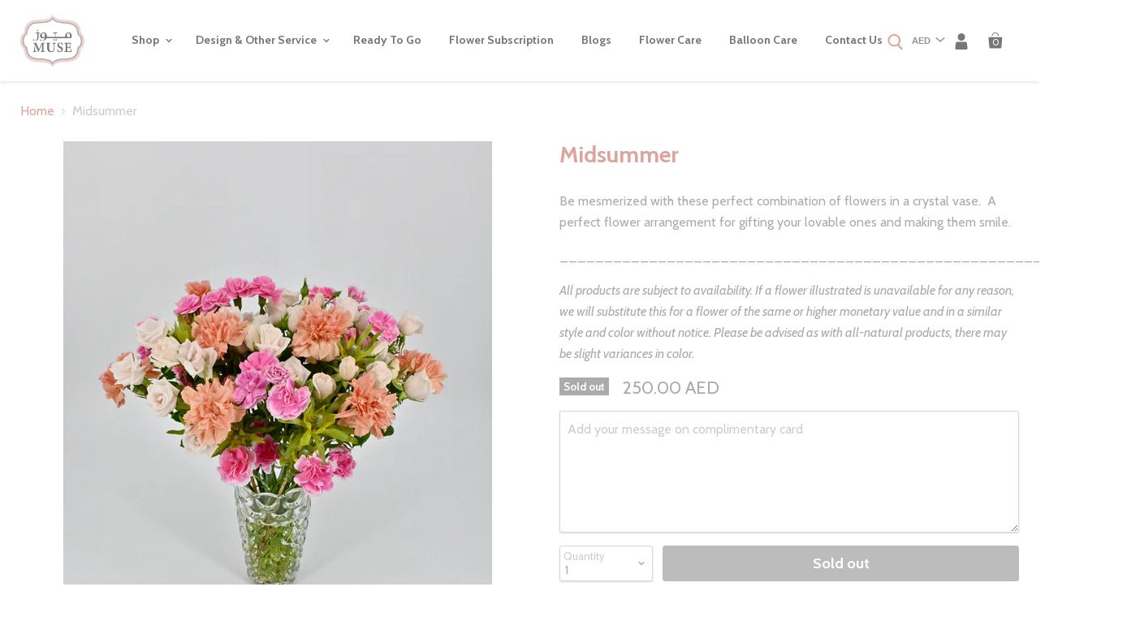

--- FILE ---
content_type: text/html; charset=utf-8
request_url: https://www.museonlineshop.net/products/midsummer
body_size: 30510
content:
<!doctype html>
<!--[if IE]> <html class="no-js no-touch ie9" lang="en"> <![endif]-->
<!-- [if !IE]><! -->
<html class="no-js no-touch" lang="en">
  <!-- <![endif] -->

  <head>
    



	<style id="ymq-checkout-button-protect">
		[name="checkout"],[name="chekout"], a[href^="/checkout"], a[href="/account/login"].cart__submit, button[type="submit"].btn-order, a.btn.cart__checkout, a.cart__submit, .wc-proceed-to-checkout button, #cart_form .buttons .btn-primary, .ymq-checkout-button{
        	pointer-events: none;
        }
	</style>
	<script>
		function ymq_ready(fn){
			if(document.addEventListener){
				document.addEventListener('DOMContentLoaded',function(){
					document.removeEventListener('DOMContentLoaded',arguments.callee,false);
					fn();
				},false);
			}else if(document.attachEvent){
				document.attachEvent('onreadystatechange',function(){
					if(document.readyState=='complete'){
						document.detachEvent('onreadystatechange',arguments.callee);
						fn();
					}
				});
			}
		}
		ymq_ready(() => {
			setTimeout(function() {
				var ymq_checkout_button_protect = document.getElementById("ymq-checkout-button-protect");
				ymq_checkout_button_protect.remove();
			}, 100);
		})
    </script> 


 

 

 

 


<script async src='https://cdn.shopify.com/s/files/1/0411/8639/4277/t/11/assets/spotlight.js'></script>

<link async href='https://cdn.shopify.com/s/files/1/0411/8639/4277/t/11/assets/ymq-option.css' rel='stylesheet'> 

<link async href='https://option.ymq.cool/option/bottom.css' rel='stylesheet'> 

<style id="ymq-jsstyle"></style> 

<div id="bndlr-loaded"></div>

<script>
    window.bundlerLoaded = true;
    
	window.ymq_option = window.ymq_option || {}; 

	ymq_option.shop = `muse-uae.myshopify.com`; 

	ymq_option.token = `0cb22955c4717c6889b5f3979b917de1c885c2651a3a8d423ff218b8ed223ec3`; 

	ymq_option.timestamp = `1768826645`; 

	ymq_option.customer_id = ``; 

	ymq_option.page = `product`; 
    
    ymq_option.cart = {"note":null,"attributes":{},"original_total_price":0,"total_price":0,"total_discount":0,"total_weight":0.0,"item_count":0,"items":[],"requires_shipping":false,"currency":"AED","items_subtotal_price":0,"cart_level_discount_applications":[],"checkout_charge_amount":0};
    
    ymq_option.country = {
        iso_code: `AE`,
        name: `United Arab Emirates`
    };

	ymq_option.ymq_option_branding = {}; 
	  
		ymq_option.ymq_option_branding = {"button":{"--button-border-color":"#000000","--button-border-checked-color":"#000000","--button-border-disabled-color":"#000000","--button-background-color":"#FFFFFF","--button-background-checked-color":"#000000","--button-background-disabled-color":"#FFFFFF","--button-font-color":"#000000","--button-font-checked-color":"#FFFFFF","--button-font-disabled-color":"#CCCCCC","--button-margin-u-d":"4","--button-margin-l-r":"2","--button-padding-u-d":"8","--button-padding-l-r":"16","--button-font-size":"10","--button-line-height":"16","--button-border-radius":"0"},"radio":{"--radio-border-color":"#BCBCBC","--radio-border-checked-color":"#BCBCBC","--radio-border-disabled-color":"#BCBCBC","--radio-border-hover-color":"#BCBCBC","--radio-background-color":"#FFFFFF","--radio-background-checked-color":"#BCBCBC","--radio-background-disabled-color":"#EFEDED","--radio-background-hover-color":"#FFFFFF","--radio-inner-color":"#BCBCBC","--radio-inner-checked-color":"#FFFFFF","--radio-inner-disabled-color":"#FFFFFF"},"input":{"--input-border-color":"#D6D3D9","--input-border-checked-color":"#D6D3D9","--input-background-color":"#FFFFFF","--input-background-checked-color":"#FFFFFF","--input-font-color":"#ABAAAC","--input-font-checked-color":"#ABAAAC","--input-padding-u-d":"9","--input-padding-l-r":"16","--input-width":"100","--input-max-width":"900","--input-font-size":"14","--input-border-radius":"0"},"select":{"--select-border-color":"#000000","--select-border-checked-color":"#000000","--select-background-color":"#FFFFFF","--select-background-checked-color":"#FFFFFF","--select-font-color":"#000000","--select-font-checked-color":"#000000","--select-option-background-color":"#FFFFFF","--select-option-background-checked-color":"#F5F9FF","--select-option-background-disabled-color":"#FFFFFF","--select-option-font-color":"#000000","--select-option-font-checked-color":"#000000","--select-option-font-disabled-color":"#CCCCCC","--select-padding-u-d":"9","--select-padding-l-r":"16","--select-option-padding-u-d":"9","--select-option-padding-l-r":"16","--select-width":"100","--select-max-width":"400","--select-font-size":"14","--select-border-radius":"0"},"multiple":{"--multiple-background-color":"#F5F9FF","--multiple-font-color":"#000000","--multiple-padding-u-d":"2","--multiple-padding-l-r":"8","--multiple-font-size":"12","--multiple-border-radius":"0"},"img":{"--img-border-color":"#E1E1E1","--img-border-checked-color":"#888888","--img-border-disabled-color":"#F5F3F3","--img-width":"110","--img-height":"110","--img-selected-upper-url":"","--img-disabled-upper-url":"","--img-upper-padding":"0","--img-margin-u-d":"0","--img-margin-l-r":"0","--img-border-radius":"0"},"upload":{"--upload-background-color":"#409EFF","--upload-font-color":"#FFFFFF","--upload-border-color":"#409EFF","--upload-padding-u-d":"12","--upload-padding-l-r":"20","--upload-font-size":"12","--upload-border-radius":"4"},"cart":{"--cart-border-color":"#000000","--buy-border-color":"#000000","--cart-border-hover-color":"#000000","--buy-border-hover-color":"#000000","--cart-background-color":"#040404","--buy-background-color":"#040404","--cart-background-hover-color":"#040404","--buy-background-hover-color":"#040404","--cart-font-color":"#FFFFFF","--buy-font-color":"#FFFFFF","--cart-font-hover-color":"#FFFFFF","--buy-font-hover-color":"#FFFFFF","--cart-padding-u-d":"12","--cart-padding-l-r":"16","--buy-padding-u-d":"12","--buy-padding-l-r":"16","--cart-margin-u-d":"4","--cart-margin-l-r":"0","--buy-margin-u-d":"4","--buy-margin-l-r":"0","--cart-width":"100","--cart-max-width":"800","--buy-width":"100","--buy-max-width":"800","--cart-font-size":"14","--cart-border-radius":"4","--buy-font-size":"14","--buy-border-radius":"4"},"quantity":{"--quantity-border-color":"#A6A3A3","--quantity-font-color":"#000000","--quantity-background-color":"#FFFFFF","--quantity-width":"150","--quantity-height":"40","--quantity-font-size":"14","--quantity-border-radius":"0"},"global":{"--global-title-color":"#ABAAAC","--global-help-color":"#ABAAAC","--global-error-color":"#ABAAAC","--global-title-font-size":"14","--global-help-font-size":"12","--global-error-font-size":"12","--global-title-margin-top":"0","--global-title-margin-bottom":"5","--global-title-margin-left":"0","--global-title-margin-right":"0","--global-help-margin-top":"5","--global-help-margin-bottom":"0","--global-help-margin-left":"0","--global-help-margin-right":"0","--global-error-margin-top":"5","--global-error-margin-bottom":"0","--global-error-margin-left":"0","--global-error-margin-right":"0","--global-margin-top":"0","--global-margin-bottom":"20","--global-margin-left":"0","--global-margin-right":"0"},"discount":{"--new-discount-normal-color":"#1878B9","--new-discount-error-color":"#E22120","--new-discount-layout":"flex-end"},"lan":{"require":"Must not be empty.","email":"Please enter a valid email address.","phone":"Please enter the correct phone.","number":"Please enter an number.","integer":"Please enter an integer.","min_char":"Please enter no more than %s characters.","max_char":"Please enter no less than %s characters.","min":"Please enter no less than %s.","max":"Please enter no more than %s.","max_s":"Please choose less than %s options.","min_s":"Please choose more than %s options.","total_s":"Please choose %s options.","continue-shopping":"Continue shopping","cart-empty":"Your cart is empty","cart-note":"Add order note","note-placeholder":"How can we help you?","subtotal":"Subtotal: ","view-cart":"View Cart","checket":"CHECKOUT","add-cart-success":"Add to cart success.","uploaded-file":"Uploaded file","item":"ITEM","items":"ITEMS","remove":"Remove","option-name":"Option Name","option-value":"Option Vlaue","option-price":"Price","add-to-cart":"Add To Cart","modal-close":"Close","sold_out":"sold out","please_choose":"Please choose","add_price_text":"Selection will add %s to the price","inventory_reminder":"The product %s is already sold out.","one-time-tag":"One Time","price-split":"+","q-buy":"Buy:","q-save":"Save","qty-rang":"qtyRange","qty-discount":"discount","qty-discount-type":"discountType","qty-discount-type-percentage":"percentage","qty-discount-type-fixed":"fixed","q-coupon-code":"Tiered Wholesale Discount","discount_error2":"discount code isn't valid for the items in your cart","max-quantity":"9999","qty-input-text":"Qty: ","discount_code":"Discount code","application":"Apply","discount_error1":"Enter a valid discount cod","product_title":"%s"},"price":{"--price-border-color":"#ABAAAC","--price-background-color":"#FFFFFF","--price-font-color":"#ABAAAC","--price-price-font-color":"#ABAAAC","--price-padding-u-d":"9","--price-padding-l-r":"16","--price-width":"100","--price-max-width":"400","--price-font-size":"14","--price-border-radius":"0"},"extra":{"is_show":"1","cart_show":"1","plan":1,"acceleration":"1","discount":"0","quantity-box":"1","buy-it-now":"1","img-option-bigger":"3","cart-page-show":"1","id":"2385576051","hide-shopify-option":"","show-quantity":"","quantity-change":"","product-hide":"","product-show":"","discount-before":"","add-cart-form-number":"0","variant-original-margin-bottom":"0","product-price-in-product-page":"","product-compare-at-price-in-product-page":"","product-add-to-cart":"","payment-button-hide":"","cart-quantity-click-change":"","cart-quantity-change":"","check-out-button":"","title-value":"1,2,3,4,15,5,6,16,7,8,13,14,9,10","make-sku":"1","select-button-price":"1","variant-original":"1","variant-id-dom":"","variant-condition-label-class":".form-field-select-wrapper .form-field-title","variant-condition-value-parent-class":".form-field-select-wrapper","condition-is-hide":"1","init-variant-type":"1","price-value":"3,4,15,6,16,7","extra-style-code":"","variant-condition-value-class":"","variant-condition-click-class":"","trigger-select":"","trigger-select-join":"","bunow":"0","cart-ajax":"0","theme-variant-class":"","buildYmqDom_a":"","buildYmqDom_b":"","replaceDomPrice_a":"","replaceDomPrice_b":"","buildFormData_a":"","buildFormData_b":"","customecss":".colpick{\n\t    z-index: 999!important;\n}","add-cart-url":"","locale":"1","carry-currency":"1","requires-shipping":"0","show-canvas-text":"0","theme-variant-class-no":"","variant-id-from":"0","other-form-data":"1","ymqDiscountClick_b":"","ymqDiscountClick_a":"","radio-unchecked":"1","strong-dorp-down":"0","qty-inline":"3,4,15,5,6,16,7,8","trigger-option-dom":"","trigger-option-value-dom":".selector-wrapper::eq(ymq1) select option:eq(ymq2)","sku-first":"1","doAddCart_before_validate":"","doAddCart_after_validate":"","doAddCart_before_getAjaxData":"","doAddCart_after_getAjaxData":"","doAddCart_sussecc":"ymqJq('.test123').remove();","doAddCart_error":"","doAddCart_success":"","before_init_product":"","before_init_cart":"","doCheckout_before_getAjaxData":"","doCheckout_after_getAjaxData":"","doCheckout_success":"","doCheckout_error":"","app-status":"1","money-format":"money_format","money-formats":"{\"EUR\":{\"money_format\":\"€ {{amount}}\",\"money_with_currency_format\":\"€{{amount}} EUR\"},\"PHP\":{\"money_format\":\"₱ {{amount}}\",\"money_with_currency_format\":\"₱{{amount}} PHP\"}}","close-cart-rate":"1","currency-install":"true","currency-load":"","currency-do":"true","currency-class":"","currency-status":"true","currency-format":"","currency-init":"","cents-up":"0","currency-beforedo":"","variant-not-disabled":"1","color-swatch-title":"","color-swatch":"2","color-matching":"{}","automic-swatch-ajax":"1","qty-input-trigger":"1","add-button-reload":"1","version":200,"ajaxcart-modal":"0","add-cart-timeout":"50","splicer":"-","sku-with-variant-sku":"1","extra-charge":"","ajaxcart-product-type":"0","option_value_split":", ","trigger-ajaxcart-modal-show":"","options_list_show":"0","exclude-free-products":"0","virtual-tax":"1"},"tieredprice":{"--tieredprice-buy-color":"#444444","--tieredprice-buy-size":"14","--tieredprice-buy-weight":"600","--tieredprice-quantity-color":"#444444","--tieredprice-quantity-size":"14","--tieredprice-quantity-weight":"600","--tieredprice-discount-color":"#03DE90","--tieredprice-discount-size":"14","--tieredprice-discount-weight":"600","--tieredprice-original-color":"#B4B4B4","--tieredprice-original-size":"14","--tieredprice-original-weight":"600","--tieredprice-original-no-color":"#444444","--tieredprice-original-no-size":"14","--tieredprice-original-no-weight":"600","--tieredprice-save-color":"#FFFFFF","--tieredprice-save-size":"14","--tieredprice-save-weight":"600","--tieredprice-save-b-color":"#444444","--tieredprice-save-radius":"2"},"original-select":{"--no-strong-color":"#ABAAAC","--no-strong-color-focus":"#ABAAAC","--no-strong-background":"#FFFFFF","--no-strong-background-focus":"#FFFFFF","--no-strong-padding-t":"0","--no-strong-padding-b":"0","--no-strong-padding-l":"0","--no-strong-padding-r":"0","--no-strong-min-height":"36","--no-strong-line-height":"1.2","--no-strong-max-width":"500","--no-strong-border":"1","--no-strong-border-radius":"4","--no-strong-border-color":"#A0A0A0","--no-strong-border-color-focus":"#A0A0A0"},"qty":{"--qty-border-color":"#ABAAAC","--qty-font-color":"#ABAAAC","--qty-disabled-background-color":"","--qty-margin-t-b":"2","--qty-margin-l-r":"2","--qty-width":"44","--qty-height":"22","--qty-max-width":"400","--qty-font-size":"14","--qty-border-radius":"0"},"ajaxcart":{"--ajax-cart-modal-button-background-color":"#AE1313","--ajax-cart-modal-button-color":"#FFFFFF","--ajax-cart-modal-button-padding-t-b":"10","--ajax-cart-modal-button-padding-l-r":"15","--ajax-cart-modal-button-min-width":"150","--ajax-cart-modal-font-size":"15","--ajax-cart-modal-alert-background-color":"#F0F9EB","--ajax-cart-modal-alert-color":"#67C23A","--ajax-cart-modal-alert-radius":"5","--ajax-cart-alert-font-size":"16","--ajax-cart-modal-button-padding":"5"},"ajax-modal":{"--ajax-cart-modal-alert-background-color":"#F0F9EB","--ajax-cart-modal-alert-color":"#67C23A","--ajax-cart-modal-alert-radius":"5","--ajax-cart-modal-alert-font-size":"16","--ajax-cart-modal-alert-padding":"5","--ajax-cart-modal-button-background-color":"#000000","--ajax-cart-modal-button-color":"#FFFFFF","--ajax-cart-modal-button-padding-t-b":"10","--ajax-cart-modal-button-padding-l-r":"15","--ajax-cart-modal-button-min-width":"150","--ajax-cart-modal-font-size":"15"}}; 
	 
        
    
    
    
        
        
        	ymq_option[`ymq_extra_0`] = {};
        
    
        
        
    
        
        
    
        
        
    
        
        
    
        
        
    
        
        
    
        
        
    
        
        
    
        
        
    
    

	 

		ymq_option.product = {"id":7619776217281,"title":"Midsummer","handle":"midsummer","description":"\u003cp\u003e\u003cmeta charset=\"utf-8\"\u003e\u003cmeta charset=\"UTF-8\"\u003e\u003cspan data-mce-fragment=\"1\"\u003eBe mesmerized with these perfect combination of flowers\u003c\/span\u003e\u003cspan data-mce-fragment=\"1\"\u003e in a\u003c\/span\u003e\u003cspan data-mce-fragment=\"1\"\u003e crystal vase\u003c\/span\u003e\u003cspan data-mce-fragment=\"1\"\u003e.  A perfect flower arrangement for gifting your lovable ones and making them smile.\u003c\/span\u003e\u003cbr\u003e\u003c\/p\u003e\n\u003cp\u003e_________________________________________________________________\u003c\/p\u003e\n\u003cp\u003e\u003cem\u003eAll products are subject to availability. If a flower illustrated is unavailable for any reason, we will substitute this for a flower of the same or higher monetary value and in a similar style and color without notice. Please be advised as with all-natural products, there may be slight variances in color.\u003c\/em\u003e\u003c\/p\u003e","published_at":"2023-04-30T20:01:28+04:00","created_at":"2023-04-30T20:01:28+04:00","vendor":"MUSE FLOWERS \u0026 WRAPPING","type":"Flowers","tags":["at:Vase","Beautiful Beginnings","co:Green","co:Pink","co:White","Table Flowers"],"price":25000,"price_min":25000,"price_max":25000,"available":false,"price_varies":false,"compare_at_price":null,"compare_at_price_min":0,"compare_at_price_max":0,"compare_at_price_varies":false,"variants":[{"id":42595423256769,"title":"Default Title","option1":"Default Title","option2":null,"option3":null,"sku":"","requires_shipping":true,"taxable":false,"featured_image":null,"available":false,"name":"Midsummer","public_title":null,"options":["Default Title"],"price":25000,"weight":0,"compare_at_price":null,"inventory_management":"shopify","barcode":"","requires_selling_plan":false,"selling_plan_allocations":[]}],"images":["\/\/www.museonlineshop.net\/cdn\/shop\/files\/250_a24e357a-c60a-49b5-bd4c-3fb8f526c3b5.jpg?v=1682870550","\/\/www.museonlineshop.net\/cdn\/shop\/files\/DSC_3881.jpg?v=1682870557","\/\/www.museonlineshop.net\/cdn\/shop\/files\/DSC_3880.jpg?v=1682870557","\/\/www.museonlineshop.net\/cdn\/shop\/files\/DSC_3883.jpg?v=1682870550"],"featured_image":"\/\/www.museonlineshop.net\/cdn\/shop\/files\/250_a24e357a-c60a-49b5-bd4c-3fb8f526c3b5.jpg?v=1682870550","options":["Title"],"media":[{"alt":null,"id":26339841933505,"position":1,"preview_image":{"aspect_ratio":0.75,"height":4920,"width":3690,"src":"\/\/www.museonlineshop.net\/cdn\/shop\/files\/250_a24e357a-c60a-49b5-bd4c-3fb8f526c3b5.jpg?v=1682870550"},"aspect_ratio":0.75,"height":4920,"media_type":"image","src":"\/\/www.museonlineshop.net\/cdn\/shop\/files\/250_a24e357a-c60a-49b5-bd4c-3fb8f526c3b5.jpg?v=1682870550","width":3690},{"alt":null,"id":26339841999041,"position":2,"preview_image":{"aspect_ratio":0.75,"height":4485,"width":3364,"src":"\/\/www.museonlineshop.net\/cdn\/shop\/files\/DSC_3881.jpg?v=1682870557"},"aspect_ratio":0.75,"height":4485,"media_type":"image","src":"\/\/www.museonlineshop.net\/cdn\/shop\/files\/DSC_3881.jpg?v=1682870557","width":3364},{"alt":null,"id":26339841966273,"position":3,"preview_image":{"aspect_ratio":0.75,"height":4949,"width":3712,"src":"\/\/www.museonlineshop.net\/cdn\/shop\/files\/DSC_3880.jpg?v=1682870557"},"aspect_ratio":0.75,"height":4949,"media_type":"image","src":"\/\/www.museonlineshop.net\/cdn\/shop\/files\/DSC_3880.jpg?v=1682870557","width":3712},{"alt":null,"id":26339842031809,"position":4,"preview_image":{"aspect_ratio":0.75,"height":4737,"width":3552,"src":"\/\/www.museonlineshop.net\/cdn\/shop\/files\/DSC_3883.jpg?v=1682870550"},"aspect_ratio":0.75,"height":4737,"media_type":"image","src":"\/\/www.museonlineshop.net\/cdn\/shop\/files\/DSC_3883.jpg?v=1682870550","width":3552}],"requires_selling_plan":false,"selling_plan_groups":[],"content":"\u003cp\u003e\u003cmeta charset=\"utf-8\"\u003e\u003cmeta charset=\"UTF-8\"\u003e\u003cspan data-mce-fragment=\"1\"\u003eBe mesmerized with these perfect combination of flowers\u003c\/span\u003e\u003cspan data-mce-fragment=\"1\"\u003e in a\u003c\/span\u003e\u003cspan data-mce-fragment=\"1\"\u003e crystal vase\u003c\/span\u003e\u003cspan data-mce-fragment=\"1\"\u003e.  A perfect flower arrangement for gifting your lovable ones and making them smile.\u003c\/span\u003e\u003cbr\u003e\u003c\/p\u003e\n\u003cp\u003e_________________________________________________________________\u003c\/p\u003e\n\u003cp\u003e\u003cem\u003eAll products are subject to availability. If a flower illustrated is unavailable for any reason, we will substitute this for a flower of the same or higher monetary value and in a similar style and color without notice. Please be advised as with all-natural products, there may be slight variances in color.\u003c\/em\u003e\u003c\/p\u003e"}; 

		ymq_option.ymq_has_only_default_variant = true; 
		 

        
            ymq_option.ymq_status = {}; 
             

            ymq_option.ymq_variantjson = {}; 
             

            ymq_option.ymq_option_data = {}; 
            

            ymq_option.ymq_option_condition = {}; 
             
        
        
        ymq_option.product_collections = {};
        
            ymq_option.product_collections[69433950323] = {"id":69433950323,"handle":"beautiful-beginnings","title":"Beautiful Beginnings","updated_at":"2026-01-18T14:44:00+04:00","body_html":"","published_at":"2019-02-16T15:51:46+04:00","sort_order":"best-selling","template_suffix":"","disjunctive":false,"rules":[{"column":"tag","relation":"equals","condition":"Beautiful Beginnings"}],"published_scope":"global"};
        
            ymq_option.product_collections[69418352755] = {"id":69418352755,"handle":"table-flowers","title":"Table Flowers","updated_at":"2026-01-16T16:57:12+04:00","body_html":"","published_at":"2023-04-05T10:31:28+04:00","sort_order":"created-desc","template_suffix":"","disjunctive":false,"rules":[{"column":"tag","relation":"equals","condition":"table flowers"}],"published_scope":"global"};
        

        ymq_option.ymq_template_options = {};
        ymq_option.ymq_option_template = {};
  		ymq_option.ymq_option_template_condition = {}; 
        
        
        

        
            ymq_option.ymq_option_template_sort = `2,3,11,10`;
        

        
            ymq_option.ymq_option_template_sort_before = false;
        
        
        ymq_option.ymq_option_template_c_t = {};
  		ymq_option.ymq_option_template_condition_c_t = {};
        ymq_option.ymq_option_template_assign_c_t = {};

        
            
            
                
                
                    ymq_option.ymq_template_options[`tem2`] = {"template":{"ymq2tem21":{"id":"2tem21","type":"11","html":"<p>&nbsp; &nbsp; &nbsp;&nbsp;</p>","class":"","label":"Description"},"ymq2tem5":{"id":"2tem5","type":"1","label":"1 letter","placeholder":"Write your Initial here...","required":1,"hide_title":1,"min_char":"1","max_char":"1","open_new_window":1,"is_get_to_cart":1,"onetime":0,"column_width":"","tooltip":"","tooltip_position":"1","class":"","help":"","alert_text":"","a_t1":"","a_t2":"","a_width":"700","style":"1","width":"","height":"","b_radius":"","zoom":"1","add_price_type":1,"variant_id":0,"handle":"","product_id":0,"variant_price":0,"variant_title":"","weight":"","sku":"","price":"","cost_price":"","option_discount_type":"1","option_discount":"","option_percentage_discount":"","percentage_price":"","price_type":"1","one_time":"0","default_text":"","min":"","max":"","field_type":"1"},"ymq2tem16":{"id":"2tem16","type":"1","label":"2 letter","placeholder":"Write your Initial here...","required":1,"hide_title":1,"min_char":"2","max_char":"2","open_new_window":1,"is_get_to_cart":1,"onetime":0,"column_width":"","tooltip":"","tooltip_position":"1","class":"","help":"","alert_text":"","a_t1":"","a_t2":"","a_width":"700","style":"1","width":"","height":"","b_radius":"","zoom":"1","add_price_type":1,"variant_id":0,"handle":"","product_id":0,"variant_price":0,"variant_title":"","weight":"","sku":"","price":"","cost_price":"","option_discount_type":"1","option_discount":"","option_percentage_discount":"","percentage_price":"","price_type":"1","one_time":"0","default_text":"","min":"","max":"","field_type":"1"},"ymq2tem20":{"id":"2tem20","type":"1","label":"3 letter","placeholder":"Write your Initial here...","required":1,"hide_title":1,"min_char":"3","max_char":"3","open_new_window":1,"is_get_to_cart":1,"onetime":0,"column_width":"","tooltip":"","tooltip_position":"1","class":"","help":"","alert_text":"","a_t1":"","a_t2":"","a_width":"700","style":"1","width":"","height":"","b_radius":"","zoom":"1","add_price_type":1,"variant_id":0,"handle":"","product_id":0,"variant_price":0,"variant_title":"","weight":"","sku":"","price":"","cost_price":"","option_discount_type":"1","option_discount":"","option_percentage_discount":"","percentage_price":"","price_type":"1","one_time":"0","default_text":"","min":"","max":"","field_type":"1"},"ymq2tem19":{"id":"2tem19","type":"1","label":"4 letter","placeholder":"Write your Initial here...","required":1,"hide_title":1,"min_char":"4","max_char":"4","open_new_window":1,"is_get_to_cart":1,"onetime":0,"column_width":"","tooltip":"","tooltip_position":"1","class":"","help":"","alert_text":"","a_t1":"","a_t2":"","a_width":"700","style":"1","width":"","height":"","b_radius":"","zoom":"1","add_price_type":1,"variant_id":0,"handle":"","product_id":0,"variant_price":0,"variant_title":"","weight":"","sku":"","price":"","cost_price":"","option_discount_type":"1","option_discount":"","option_percentage_discount":"","percentage_price":"","price_type":"1","one_time":"0","default_text":"","min":"","max":"","field_type":"1"},"ymq2tem18":{"id":"2tem18","type":"1","label":"5 letter","placeholder":"Write your Initial here...","required":1,"hide_title":1,"min_char":"5","max_char":"5","open_new_window":1,"is_get_to_cart":1,"onetime":0,"column_width":"","tooltip":"","tooltip_position":"1","class":"","help":"","alert_text":"","a_t1":"","a_t2":"","a_width":"700","style":"1","width":"","height":"","b_radius":"","zoom":"1","add_price_type":1,"variant_id":0,"handle":"","product_id":0,"variant_price":0,"variant_title":"","weight":"","sku":"","price":"","cost_price":"","option_discount_type":"1","option_discount":"","option_percentage_discount":"","percentage_price":"","price_type":"1","one_time":"0","default_text":"","min":"","max":"","field_type":"1"},"ymq2tem17":{"id":"2tem17","type":"1","label":"6 letter","placeholder":"Write your Initial here...","required":1,"hide_title":1,"min_char":"6","max_char":"6","open_new_window":1,"is_get_to_cart":1,"onetime":0,"column_width":"","tooltip":"","tooltip_position":"1","class":"","help":"","alert_text":"","a_t1":"","a_t2":"","a_width":"700","style":"1","width":"","height":"","b_radius":"","zoom":"1","add_price_type":1,"variant_id":0,"handle":"","product_id":0,"variant_price":0,"variant_title":"","weight":"","sku":"","price":"","cost_price":"","option_discount_type":"1","option_discount":"","option_percentage_discount":"","percentage_price":"","price_type":"1","one_time":"0","default_text":"","min":"","max":"","field_type":"1"}},"condition":{"2tem5":{"type":"1","andor":"||","show":"1","children":"","options":{"1":{"type":"19","id":"Number of letters (Initial/Name)","option_type":600,"value":"1"}}},"2tem16":{"type":"1","andor":"||","show":"1","children":"","options":{"1":{"type":"1","id":"Number of letters (Initial/Name)","option_type":600,"value":"2"}}},"2tem20":{"type":"1","andor":"||","show":"1","children":"","options":{"1":{"type":"1","id":"Number of letters (Initial/Name)","option_type":600,"value":"3"}}},"2tem18":{"type":"1","andor":"||","show":"1","children":"","options":{"1":{"type":"1","id":"Number of letters (Initial/Name)","option_type":600,"value":"5"}}},"2tem19":{"type":"1","andor":"||","show":"1","children":"","options":{"1":{"type":"1","id":"Number of letters (Initial/Name)","option_type":600,"value":"4"}}},"2tem17":{"type":"1","andor":"||","show":"1","children":"","options":{"1":{"type":"1","id":"Number of letters (Initial/Name)","option_type":600,"value":"6"}}},"2tem21":{"type":"1","andor":"||","show":"1","children":"","options":{"1":{"type":"1","id":"Number of letters (Initial/Name)","option_type":600,"value":"1,2,3,4,5,6"}}}},"assign":{"type":1,"manual":{"tag":"","collection":"","product":""},"automate":{"type":"2","data":{"1":{"tem_condition":"5","tem_condition_type":"1","tem_condition_value":"babybg"}}}}};
                    ymq_option.ymq_option_template_c_t[`tem2`] = ymq_option.ymq_template_options[`tem2`]['template'];
                    ymq_option.ymq_option_template_condition_c_t[`tem2`] = ymq_option.ymq_template_options[`tem2`]['condition'];
                    ymq_option.ymq_option_template_assign_c_t[`tem2`] = ymq_option.ymq_template_options[`tem2`]['assign'];
                
            
                
                
                    ymq_option.ymq_template_options[`tem3`] = {"template":{"ymq3tem15":{"id":"3tem15","type":"11","html":"","class":"","label":"Description"},"ymq3tem13":{"id":"3tem13","type":"6","options":{"3tem13_1":{"link":"","allow_link":0,"add_price_type":1,"variant_id":0,"handle":"","product_id":0,"variant_price":0,"variant_title":"","weight":"","sku":"","id":"3tem13_1","price":"100","cost_price":"","option_discount_type":"1","option_discount":"","option_percentage_discount":"","percentage_price":"","price_type":"1","value":"Filter","hasstock":1,"one_time":"0","default":"0","canvas_type":"2","canvas1":"","canvas2":"","qty_input":0},"3tem13_2":{"link":"","allow_link":0,"add_price_type":1,"variant_id":0,"handle":"","product_id":0,"variant_price":0,"variant_title":"","weight":"","sku":"","id":"3tem13_2","price":"100","cost_price":"","option_discount_type":"1","option_discount":"","option_percentage_discount":"","percentage_price":"","price_type":"1","value":"Tags","hasstock":1,"one_time":"0","default":"0","canvas_type":"2","canvas1":"","canvas2":"","qty_input":0},"3tem13_3":{"link":"","allow_link":0,"add_price_type":1,"variant_id":0,"handle":"","product_id":0,"variant_price":0,"variant_title":"","weight":"","sku":"","id":"3tem13_3","price":"100","cost_price":"","option_discount_type":"1","option_discount":"","option_percentage_discount":"","percentage_price":"","price_type":"1","value":"Patterns","hasstock":1,"one_time":"0","default":"0","canvas_type":"2","canvas1":"","canvas2":"","qty_input":0},"3tem13_4":{"link":"","allow_link":0,"add_price_type":1,"variant_id":0,"handle":"","product_id":0,"variant_price":0,"variant_title":"","weight":"","sku":"","id":"3tem13_4","price":"100","cost_price":"","option_discount_type":"1","option_discount":"","option_percentage_discount":"","percentage_price":"","price_type":"1","value":"Thank you note","hasstock":1,"one_time":"0","default":"0","canvas_type":"2","canvas1":"","canvas2":"","qty_input":0}},"label":"Add-ons","open_new_window":1,"is_get_to_cart":1,"onetime":0,"required":"0","column_width":"","tooltip":"","tooltip_position":"1","hide_title":0,"class":"","help":"","alert_text":"","a_t1":"","a_t2":"","a_width":"700","style":"1","min_s":"","max_s":""}},"condition":{},"assign":{"type":0,"manual":{"tag":"ready1","collection":"","product":""},"automate":{"type":"1","data":{"1":{"tem_condition":1,"tem_condition_type":1,"tem_condition_value":""}}}}};
                    ymq_option.ymq_option_template_c_t[`tem3`] = ymq_option.ymq_template_options[`tem3`]['template'];
                    ymq_option.ymq_option_template_condition_c_t[`tem3`] = ymq_option.ymq_template_options[`tem3`]['condition'];
                    ymq_option.ymq_option_template_assign_c_t[`tem3`] = ymq_option.ymq_template_options[`tem3`]['assign'];
                
            
                
                
                    ymq_option.ymq_template_options[`tem10`] = {"template":{"ymq10tem3":{"id":"10tem3","type":"11","html":"<p>&nbsp; &nbsp; &nbsp; &nbsp; &nbsp; &nbsp; &nbsp;</p>","label":"Description","a_t1":"","a_t2":"","alert_text":""},"ymq10tem1":{"id":"10tem1","type":"6","options":{"10tem1_1":{"add_price_type":1,"variant_id":0,"handle":"","product_id":0,"variant_price":0,"variant_title":"","weight":"","sku":"","id":"10tem1_1","price":"","value":"Cut my stem","hasstock":1,"one_time":"0","default":"0","canvas_type":"2","canvas1":"","canvas2":"","qty_input":0}},"label":"Cut my stem","min_s":"","max_s":"","is_get_to_cart":1,"onetime":0,"required":"0","tooltip":"","tooltip_position":"1","hide_title":1,"class":"","help":"","alert_text":"","a_t1":"","a_t2":"","a_width":"700","style":"1"},"ymq10tem2":{"id":"10tem2","type":"1","class":"","hide_title":1,"label":"cutting instruction","is_get_to_cart":1,"onetime":0,"required":"0","tooltip":"","tooltip_position":"1","help":"","alert_text":"","a_t1":"","a_t2":"","a_width":"700","style":"1","add_price_type":1,"variant_id":0,"handle":"","product_id":0,"variant_price":0,"variant_title":"","weight":"","sku":"","price":"","one_time":"0","placeholder":"","min_char":"","max_char":"","default_text":"cutting instruction (Ex: cut 4cm of stem)","min":"","max":"","field_type":"1"}},"condition":{"10tem2":{"type":"1","andor":"||","show":"1","children":"","options":{"1":{"type":"19","id":"10tem1","option_type":6,"value":"10tem1_1"}}}},"assign":{"type":0,"manual":{"tag":"","collection":"155107623027","product":""},"automate":{"type":"1","data":{"1":{"tem_condition":1,"tem_condition_type":1,"tem_condition_value":""}}}}};
                    ymq_option.ymq_option_template_c_t[`tem10`] = ymq_option.ymq_template_options[`tem10`]['template'];
                    ymq_option.ymq_option_template_condition_c_t[`tem10`] = ymq_option.ymq_template_options[`tem10`]['condition'];
                    ymq_option.ymq_option_template_assign_c_t[`tem10`] = ymq_option.ymq_template_options[`tem10`]['assign'];
                
            
                
                
                    ymq_option.ymq_template_options[`tem11`] = {"template":{"ymq11tem1":{"id":"11tem1","type":"5","options":{"11tem1_1":{"link":"","allow_link":0,"add_price_type":"1","variant_id":0,"handle":"","product_id":0,"variant_price":0,"variant_title":"","weight":"","sku":"","id":"11tem1_1","price":"10","cost_price":"","option_discount_type":"1","option_discount":"","option_percentage_discount":"","percentage_price":"","price_type":"1","value":"a","hasstock":1,"one_time":"0","default":"0","canvas_type":"2","canvas1":"","canvas2":"https://cdn.shopify.com/s/files/1/0023/8557/6051/files/DSC_3262.jpg?v=1698147795","qty_input":0},"11tem1_2":{"link":"","allow_link":0,"add_price_type":1,"variant_id":0,"handle":"","product_id":0,"variant_price":0,"variant_title":"","weight":"","sku":"","id":"11tem1_2","price":"10","cost_price":"","option_discount_type":"1","option_discount":"","option_percentage_discount":"","percentage_price":"","price_type":"1","value":"b","hasstock":1,"one_time":"0","default":"0","canvas_type":"2","canvas1":"","canvas2":"https://cdn.shopify.com/s/files/1/0023/8557/6051/files/DSC_3264.jpg?v=1698147794","qty_input":0},"11tem1_3":{"link":"","allow_link":0,"add_price_type":1,"variant_id":0,"handle":"","product_id":0,"variant_price":0,"variant_title":"","weight":"","sku":"","id":"11tem1_3","price":"10","cost_price":"","option_discount_type":"1","option_discount":"","option_percentage_discount":"","percentage_price":"","price_type":"1","value":"c","hasstock":1,"one_time":"0","default":"0","canvas_type":"2","canvas1":"","canvas2":"https://cdn.shopify.com/s/files/1/0023/8557/6051/files/DSC_3213.jpg?v=1698142782","qty_input":0}},"label":"choose alphabet","open_new_window":1,"is_get_to_cart":1,"unbundle_variant":0,"bundle_variant_type":"1","onetime":0,"required":"0","column_width":"","tooltip":"","tooltip_position":"1","hide_title":"0","class":"","help":"","alert_text":"","a_t1":"","a_t2":"","a_width":"700","style":"1","width":"","height":"","b_radius":"","zoom":"1"}},"condition":{},"assign":{"type":-1,"manual":{"tag":"","collection":"","product":""},"automate":{"type":"1","data":{"1":{"tem_condition":1,"tem_condition_type":1,"tem_condition_value":""}}}}};
                    ymq_option.ymq_option_template_c_t[`tem11`] = ymq_option.ymq_template_options[`tem11`]['template'];
                    ymq_option.ymq_option_template_condition_c_t[`tem11`] = ymq_option.ymq_template_options[`tem11`]['condition'];
                    ymq_option.ymq_option_template_assign_c_t[`tem11`] = ymq_option.ymq_template_options[`tem11`]['assign'];
                
            
        
        
        
            
            
                
                
                    
                    
                    
                        
                            
                            
                                
                                
                            
                                
                                
                            
                        
                            
                            
                                
                                
                            
                                
                                
                            
                        
                    
                
            
        
        

        
            
            
                
                
                    
                    
                    
                        
                            
                            
                            
                        
                            
                            
                            
                        
                    
                
            
                                             
	
</script><script async src='https://option.ymq.cool/option/ymq-option.js'></script>
     
    <script async src='https://cdn.shopify.com/s/files/1/0411/8639/4277/t/11/assets/spotlight.js'></script>

    <link async href='https://cdn.shopify.com/s/files/1/0411/8639/4277/t/11/assets/ymq-option.css' rel='stylesheet'>
    
	<link async href='https://option.ymq.cool/option/bottom.css' rel='stylesheet'> 

	<style id="ymq-jsstyle"></style>
	<script>
		window.best_option = window.best_option || {}; 

		best_option.shop = `muse-uae.myshopify.com`; 

		best_option.page = `product`; 

		best_option.ymq_option_branding = {}; 
		  
			best_option.ymq_option_branding = {"button":{"--button-border-color":"#BEBEBE","--button-border-checked-color":"#8C8C8C","--button-border-disabled-color":"#EBEBEB","--button-background-color":"#BEBEBE","--button-background-checked-color":"#8C8C8C","--button-background-disabled-color":"#EBEBEB","--button-font-color":"#575555","--button-font-checked-color":"#575555","--button-font-disabled-color":"#575555","--button-margin-u-d":"4","--button-margin-l-r":"4","--button-padding-u-d":"8","--button-padding-l-r":"16","--button-font-size":"14","--button-line-height":"20","--button-border-radius":"0"},"radio":{"--radio-border-color":"#BBC1E1","--radio-border-checked-color":"#8C8C8C","--radio-border-disabled-color":"#BBC1E1","--radio-border-hover-color":"#8C8C8C","--radio-background-color":"#FFFFFF","--radio-background-checked-color":"#493E3E","--radio-background-disabled-color":"#E1E6F9","--radio-background-hover-color":"#FFFFFF","--radio-inner-color":"#E1E6F9","--radio-inner-checked-color":"#FFFFFF","--radio-inner-disabled-color":"#FFFFFF"},"input":{"--input-border-color":"#E1E1E1","--input-border-checked-color":"#E1E1E1","--input-background-color":"#FFFFFF","--input-background-checked-color":"#FFFFFF","--input-font-color":"#ABAAAC","--input-font-checked-color":"#ABAAAC","--input-padding-u-d":"9","--input-padding-l-r":"16","--input-width":"100","--input-max-width":"1000","--input-font-size":"14","--input-border-radius":"0"},"select":{"--select-border-color":"#BEBEBE","--select-border-checked-color":"#8C8C8C","--select-background-color":"#FFFFFF","--select-background-checked-color":"#FFFFFF","--select-font-color":"#BEBEBE","--select-font-checked-color":"#8C8C8C","--select-option-background-color":"#FFFFFF","--select-option-background-checked-color":"#8C8C8C","--select-option-background-disabled-color":"#FFFFFF","--select-option-font-color":"#BEBEBE","--select-option-font-checked-color":"#8C8C8C","--select-option-font-disabled-color":"#CCCCCC","--select-padding-u-d":"9","--select-padding-l-r":"16","--select-option-padding-u-d":"9","--select-option-padding-l-r":"16","--select-width":"100","--select-max-width":"400","--select-font-size":"14","--select-border-radius":"0"},"multiple":{"--multiple-background-color":"#F5F9FF","--multiple-font-color":"#8C8C8C","--multiple-padding-u-d":"2","--multiple-padding-l-r":"8","--multiple-font-size":"12","--multiple-border-radius":"0"},"img":{"--img-border-color":"#E1E1E1","--img-border-checked-color":"#8C8C8C","--img-border-disabled-color":"#FDFDFD","--img-width":"50","--img-height":"50","--img-selected-upper-url":"","--img-disabled-upper-url":"","--img-upper-padding":"0","--img-margin-u-d":"2","--img-margin-l-r":"2","--img-border-radius":"4"},"upload":{"--upload-background-color":"#409EFF","--upload-font-color":"#FFFFFF","--upload-border-color":"#409EFF","--upload-padding-u-d":"12","--upload-padding-l-r":"20","--upload-font-size":"12","--upload-border-radius":"4"},"cart":{"--cart-border-color":"#000000","--buy-border-color":"#000000","--cart-border-hover-color":"#000000","--buy-border-hover-color":"#000000","--cart-background-color":"#000000","--buy-background-color":"#000000","--cart-background-hover-color":"#000000","--buy-background-hover-color":"#000000","--cart-font-color":"#FFFFFF","--buy-font-color":"#FFFFFF","--cart-font-hover-color":"#FFFFFF","--buy-font-hover-color":"#FFFFFF","--cart-padding-u-d":"12","--cart-padding-l-r":"16","--buy-padding-u-d":"12","--buy-padding-l-r":"16","--cart-margin-u-d":"4","--cart-margin-l-r":"0","--buy-margin-u-d":"4","--buy-margin-l-r":"0","--cart-width":"100","--cart-max-width":"800","--buy-width":"100","--buy-max-width":"800","--cart-font-size":"14","--cart-border-radius":"0","--buy-font-size":"14","--buy-border-radius":"0"},"quantity":{"--quantity-border-color":"#A6A3A3","--quantity-font-color":"#8C8C8C","--quantity-background-color":"#FFFFFF","--quantity-width":"150","--quantity-height":"40","--quantity-font-size":"14","--quantity-border-radius":"0"},"global":{"--global-title-color":"#ABAAAC","--global-help-color":"#ABAAAC","--global-error-color":"#DC3545","--global-title-font-size":"14","--global-help-font-size":"12","--global-error-font-size":"12","--global-margin-top":"0","--global-margin-bottom":"20","--global-margin-left":"0","--global-margin-right":"0","--global-title-margin-top":"0","--global-title-margin-bottom":"5","--global-title-margin-left":"0","--global-title-margin-right":"0","--global-help-margin-top":"5","--global-help-margin-bottom":"0","--global-help-margin-left":"0","--global-help-margin-right":"0","--global-error-margin-top":"5","--global-error-margin-bottom":"0","--global-error-margin-left":"0","--global-error-margin-right":"0"},"discount":{"--new-discount-normal-color":"#1878B9","--new-discount-error-color":"#E22120","--new-discount-layout":"flex-end"},"lan":{"require":"This is a required field.","email":"Please enter a valid email address.","phone":"Please enter the correct phone.","number":"Please enter an number.","integer":"Please enter an integer.","min_char":"Please enter no less than %s characters.","max_char":"Please enter no more than %s characters.","min":"Please enter no less than %s.","max":"Please enter no more than %s.","max_s":"Please choose less than %s options.","min_s":"Please choose more than %s options.","total_s":"Please choose %s options.","sold_out":"sold out","please_choose":"","add_price_text":"Selection will add %s to the price","inventory_reminder":"The product %s is already sold out.","one-time-tag":"one time","q-buy":"Buy:","q-save":"Save","qty-rang":"qtyRange","qty-discount":"discount","qty-discount-type":"discountType","qty-discount-type-percentage":"percentage","qty-discount-type-fixed":"fixed","q-coupon-code":"Tiered Wholesale Discount","max-quantity":"999999","qty-input-text":"Qty: ","discount_code":"Discount code","application":"Apply","discount_error1":"Enter a valid discount code","discount_error2":"discount code isn't valid for the items in your cart","product_title":"%s"},"price":{"--price-border-color":"#000000","--price-background-color":"#FFFFFF","--price-font-color":"#000000","--price-price-font-color":"#03de90","--price-padding-u-d":"9","--price-padding-l-r":"16","--price-width":"100","--price-max-width":"400","--price-font-size":"14","--price-border-radius":"0"},"extra":{"is_show":"1","plan":0,"quantity-box":"0","price-value":"3,4,15,6,16,7","variant-original-margin-bottom":"15","strong-dorp-down":"0","radio-unchecked":1,"img-option-bigger":1,"add-button-reload":1,"variant-original":"1","title-value":"1,2,3,9,10","free_plan":0,"customecss":"","condition-is-hide":"1","init-variant-type":"1","qty-inline":"7,4,6,15,16,5,8","cart_app_init":1},"original-select":{"--no-strong-color":"#BEBEBE","--no-strong-color-focus":"#8C8C8C","--no-strong-background":"#FFFFFF","--no-strong-background-focus":"#FFFFFF","--no-strong-padding-t":"6","--no-strong-padding-b":"6","--no-strong-padding-l":"8","--no-strong-padding-r":"22","--no-strong-min-height":"36","--no-strong-line-height":"1.2","--no-strong-max-width":"400","--no-strong-border":"1","--no-strong-border-radius":"4","--no-strong-border-color":"#BEBEBE","--no-strong-border-color-focus":"#8C8C8C"},"config":{"free_plan":0}}; 
		 
	        
		best_option.product = {"id":7619776217281,"title":"Midsummer","handle":"midsummer","description":"\u003cp\u003e\u003cmeta charset=\"utf-8\"\u003e\u003cmeta charset=\"UTF-8\"\u003e\u003cspan data-mce-fragment=\"1\"\u003eBe mesmerized with these perfect combination of flowers\u003c\/span\u003e\u003cspan data-mce-fragment=\"1\"\u003e in a\u003c\/span\u003e\u003cspan data-mce-fragment=\"1\"\u003e crystal vase\u003c\/span\u003e\u003cspan data-mce-fragment=\"1\"\u003e.  A perfect flower arrangement for gifting your lovable ones and making them smile.\u003c\/span\u003e\u003cbr\u003e\u003c\/p\u003e\n\u003cp\u003e_________________________________________________________________\u003c\/p\u003e\n\u003cp\u003e\u003cem\u003eAll products are subject to availability. If a flower illustrated is unavailable for any reason, we will substitute this for a flower of the same or higher monetary value and in a similar style and color without notice. Please be advised as with all-natural products, there may be slight variances in color.\u003c\/em\u003e\u003c\/p\u003e","published_at":"2023-04-30T20:01:28+04:00","created_at":"2023-04-30T20:01:28+04:00","vendor":"MUSE FLOWERS \u0026 WRAPPING","type":"Flowers","tags":["at:Vase","Beautiful Beginnings","co:Green","co:Pink","co:White","Table Flowers"],"price":25000,"price_min":25000,"price_max":25000,"available":false,"price_varies":false,"compare_at_price":null,"compare_at_price_min":0,"compare_at_price_max":0,"compare_at_price_varies":false,"variants":[{"id":42595423256769,"title":"Default Title","option1":"Default Title","option2":null,"option3":null,"sku":"","requires_shipping":true,"taxable":false,"featured_image":null,"available":false,"name":"Midsummer","public_title":null,"options":["Default Title"],"price":25000,"weight":0,"compare_at_price":null,"inventory_management":"shopify","barcode":"","requires_selling_plan":false,"selling_plan_allocations":[]}],"images":["\/\/www.museonlineshop.net\/cdn\/shop\/files\/250_a24e357a-c60a-49b5-bd4c-3fb8f526c3b5.jpg?v=1682870550","\/\/www.museonlineshop.net\/cdn\/shop\/files\/DSC_3881.jpg?v=1682870557","\/\/www.museonlineshop.net\/cdn\/shop\/files\/DSC_3880.jpg?v=1682870557","\/\/www.museonlineshop.net\/cdn\/shop\/files\/DSC_3883.jpg?v=1682870550"],"featured_image":"\/\/www.museonlineshop.net\/cdn\/shop\/files\/250_a24e357a-c60a-49b5-bd4c-3fb8f526c3b5.jpg?v=1682870550","options":["Title"],"media":[{"alt":null,"id":26339841933505,"position":1,"preview_image":{"aspect_ratio":0.75,"height":4920,"width":3690,"src":"\/\/www.museonlineshop.net\/cdn\/shop\/files\/250_a24e357a-c60a-49b5-bd4c-3fb8f526c3b5.jpg?v=1682870550"},"aspect_ratio":0.75,"height":4920,"media_type":"image","src":"\/\/www.museonlineshop.net\/cdn\/shop\/files\/250_a24e357a-c60a-49b5-bd4c-3fb8f526c3b5.jpg?v=1682870550","width":3690},{"alt":null,"id":26339841999041,"position":2,"preview_image":{"aspect_ratio":0.75,"height":4485,"width":3364,"src":"\/\/www.museonlineshop.net\/cdn\/shop\/files\/DSC_3881.jpg?v=1682870557"},"aspect_ratio":0.75,"height":4485,"media_type":"image","src":"\/\/www.museonlineshop.net\/cdn\/shop\/files\/DSC_3881.jpg?v=1682870557","width":3364},{"alt":null,"id":26339841966273,"position":3,"preview_image":{"aspect_ratio":0.75,"height":4949,"width":3712,"src":"\/\/www.museonlineshop.net\/cdn\/shop\/files\/DSC_3880.jpg?v=1682870557"},"aspect_ratio":0.75,"height":4949,"media_type":"image","src":"\/\/www.museonlineshop.net\/cdn\/shop\/files\/DSC_3880.jpg?v=1682870557","width":3712},{"alt":null,"id":26339842031809,"position":4,"preview_image":{"aspect_ratio":0.75,"height":4737,"width":3552,"src":"\/\/www.museonlineshop.net\/cdn\/shop\/files\/DSC_3883.jpg?v=1682870550"},"aspect_ratio":0.75,"height":4737,"media_type":"image","src":"\/\/www.museonlineshop.net\/cdn\/shop\/files\/DSC_3883.jpg?v=1682870550","width":3552}],"requires_selling_plan":false,"selling_plan_groups":[],"content":"\u003cp\u003e\u003cmeta charset=\"utf-8\"\u003e\u003cmeta charset=\"UTF-8\"\u003e\u003cspan data-mce-fragment=\"1\"\u003eBe mesmerized with these perfect combination of flowers\u003c\/span\u003e\u003cspan data-mce-fragment=\"1\"\u003e in a\u003c\/span\u003e\u003cspan data-mce-fragment=\"1\"\u003e crystal vase\u003c\/span\u003e\u003cspan data-mce-fragment=\"1\"\u003e.  A perfect flower arrangement for gifting your lovable ones and making them smile.\u003c\/span\u003e\u003cbr\u003e\u003c\/p\u003e\n\u003cp\u003e_________________________________________________________________\u003c\/p\u003e\n\u003cp\u003e\u003cem\u003eAll products are subject to availability. If a flower illustrated is unavailable for any reason, we will substitute this for a flower of the same or higher monetary value and in a similar style and color without notice. Please be advised as with all-natural products, there may be slight variances in color.\u003c\/em\u003e\u003c\/p\u003e"}; 

		best_option.ymq_has_only_default_variant = true; 
		 

        
            best_option.ymq_status = {}; 
    		 
    
    		best_option.ymq_variantjson = {}; 
    		 
    
    		best_option.ymq_option_data = {}; 
    		

    		best_option.ymq_option_condition = {}; 
    		 
              
        


        best_option.product_collections = {};
        
            best_option.product_collections[69433950323] = {"id":69433950323,"handle":"beautiful-beginnings","title":"Beautiful Beginnings","updated_at":"2026-01-18T14:44:00+04:00","body_html":"","published_at":"2019-02-16T15:51:46+04:00","sort_order":"best-selling","template_suffix":"","disjunctive":false,"rules":[{"column":"tag","relation":"equals","condition":"Beautiful Beginnings"}],"published_scope":"global"};
        
            best_option.product_collections[69418352755] = {"id":69418352755,"handle":"table-flowers","title":"Table Flowers","updated_at":"2026-01-16T16:57:12+04:00","body_html":"","published_at":"2023-04-05T10:31:28+04:00","sort_order":"created-desc","template_suffix":"","disjunctive":false,"rules":[{"column":"tag","relation":"equals","condition":"table flowers"}],"published_scope":"global"};
        


        best_option.ymq_template_options = {};
	    best_option.ymq_option_template = {};
		best_option.ymq_option_template_condition = {}; 
	    
	    
	    

        
            best_option.ymq_option_template_sort = `2,3,11,10`;
        

        
            best_option.ymq_option_template_sort_before = false;
        
        
        
        best_option.ymq_option_template_c_t = {};
  		best_option.ymq_option_template_condition_c_t = {};
        best_option.ymq_option_template_assign_c_t = {};
        
        
            
            
                
                
                    best_option.ymq_template_options[`tem2`] = {"template":{"ymq2tem21":{"id":"2tem21","type":"11","html":"<p>&nbsp; &nbsp; &nbsp;&nbsp;</p>","class":"","label":"Description"},"ymq2tem5":{"id":"2tem5","type":"1","label":"1 letter","placeholder":"Write your Initial here...","required":1,"hide_title":1,"min_char":"1","max_char":"1","open_new_window":1,"is_get_to_cart":1,"onetime":0,"column_width":"","tooltip":"","tooltip_position":"1","class":"","help":"","alert_text":"","a_t1":"","a_t2":"","a_width":"700","style":"1","width":"","height":"","b_radius":"","zoom":"1","add_price_type":1,"variant_id":0,"handle":"","product_id":0,"variant_price":0,"variant_title":"","weight":"","sku":"","price":"","cost_price":"","option_discount_type":"1","option_discount":"","option_percentage_discount":"","percentage_price":"","price_type":"1","one_time":"0","default_text":"","min":"","max":"","field_type":"1"},"ymq2tem16":{"id":"2tem16","type":"1","label":"2 letter","placeholder":"Write your Initial here...","required":1,"hide_title":1,"min_char":"2","max_char":"2","open_new_window":1,"is_get_to_cart":1,"onetime":0,"column_width":"","tooltip":"","tooltip_position":"1","class":"","help":"","alert_text":"","a_t1":"","a_t2":"","a_width":"700","style":"1","width":"","height":"","b_radius":"","zoom":"1","add_price_type":1,"variant_id":0,"handle":"","product_id":0,"variant_price":0,"variant_title":"","weight":"","sku":"","price":"","cost_price":"","option_discount_type":"1","option_discount":"","option_percentage_discount":"","percentage_price":"","price_type":"1","one_time":"0","default_text":"","min":"","max":"","field_type":"1"},"ymq2tem20":{"id":"2tem20","type":"1","label":"3 letter","placeholder":"Write your Initial here...","required":1,"hide_title":1,"min_char":"3","max_char":"3","open_new_window":1,"is_get_to_cart":1,"onetime":0,"column_width":"","tooltip":"","tooltip_position":"1","class":"","help":"","alert_text":"","a_t1":"","a_t2":"","a_width":"700","style":"1","width":"","height":"","b_radius":"","zoom":"1","add_price_type":1,"variant_id":0,"handle":"","product_id":0,"variant_price":0,"variant_title":"","weight":"","sku":"","price":"","cost_price":"","option_discount_type":"1","option_discount":"","option_percentage_discount":"","percentage_price":"","price_type":"1","one_time":"0","default_text":"","min":"","max":"","field_type":"1"},"ymq2tem19":{"id":"2tem19","type":"1","label":"4 letter","placeholder":"Write your Initial here...","required":1,"hide_title":1,"min_char":"4","max_char":"4","open_new_window":1,"is_get_to_cart":1,"onetime":0,"column_width":"","tooltip":"","tooltip_position":"1","class":"","help":"","alert_text":"","a_t1":"","a_t2":"","a_width":"700","style":"1","width":"","height":"","b_radius":"","zoom":"1","add_price_type":1,"variant_id":0,"handle":"","product_id":0,"variant_price":0,"variant_title":"","weight":"","sku":"","price":"","cost_price":"","option_discount_type":"1","option_discount":"","option_percentage_discount":"","percentage_price":"","price_type":"1","one_time":"0","default_text":"","min":"","max":"","field_type":"1"},"ymq2tem18":{"id":"2tem18","type":"1","label":"5 letter","placeholder":"Write your Initial here...","required":1,"hide_title":1,"min_char":"5","max_char":"5","open_new_window":1,"is_get_to_cart":1,"onetime":0,"column_width":"","tooltip":"","tooltip_position":"1","class":"","help":"","alert_text":"","a_t1":"","a_t2":"","a_width":"700","style":"1","width":"","height":"","b_radius":"","zoom":"1","add_price_type":1,"variant_id":0,"handle":"","product_id":0,"variant_price":0,"variant_title":"","weight":"","sku":"","price":"","cost_price":"","option_discount_type":"1","option_discount":"","option_percentage_discount":"","percentage_price":"","price_type":"1","one_time":"0","default_text":"","min":"","max":"","field_type":"1"},"ymq2tem17":{"id":"2tem17","type":"1","label":"6 letter","placeholder":"Write your Initial here...","required":1,"hide_title":1,"min_char":"6","max_char":"6","open_new_window":1,"is_get_to_cart":1,"onetime":0,"column_width":"","tooltip":"","tooltip_position":"1","class":"","help":"","alert_text":"","a_t1":"","a_t2":"","a_width":"700","style":"1","width":"","height":"","b_radius":"","zoom":"1","add_price_type":1,"variant_id":0,"handle":"","product_id":0,"variant_price":0,"variant_title":"","weight":"","sku":"","price":"","cost_price":"","option_discount_type":"1","option_discount":"","option_percentage_discount":"","percentage_price":"","price_type":"1","one_time":"0","default_text":"","min":"","max":"","field_type":"1"}},"condition":{"2tem5":{"type":"1","andor":"||","show":"1","children":"","options":{"1":{"type":"19","id":"Number of letters (Initial/Name)","option_type":600,"value":"1"}}},"2tem16":{"type":"1","andor":"||","show":"1","children":"","options":{"1":{"type":"1","id":"Number of letters (Initial/Name)","option_type":600,"value":"2"}}},"2tem20":{"type":"1","andor":"||","show":"1","children":"","options":{"1":{"type":"1","id":"Number of letters (Initial/Name)","option_type":600,"value":"3"}}},"2tem18":{"type":"1","andor":"||","show":"1","children":"","options":{"1":{"type":"1","id":"Number of letters (Initial/Name)","option_type":600,"value":"5"}}},"2tem19":{"type":"1","andor":"||","show":"1","children":"","options":{"1":{"type":"1","id":"Number of letters (Initial/Name)","option_type":600,"value":"4"}}},"2tem17":{"type":"1","andor":"||","show":"1","children":"","options":{"1":{"type":"1","id":"Number of letters (Initial/Name)","option_type":600,"value":"6"}}},"2tem21":{"type":"1","andor":"||","show":"1","children":"","options":{"1":{"type":"1","id":"Number of letters (Initial/Name)","option_type":600,"value":"1,2,3,4,5,6"}}}},"assign":{"type":1,"manual":{"tag":"","collection":"","product":""},"automate":{"type":"2","data":{"1":{"tem_condition":"5","tem_condition_type":"1","tem_condition_value":"babybg"}}}}};
                    best_option.ymq_option_template_c_t[`tem2`] = best_option.ymq_template_options[`tem2`]['template'];
                    best_option.ymq_option_template_condition_c_t[`tem2`] = best_option.ymq_template_options[`tem2`]['condition'];
                    best_option.ymq_option_template_assign_c_t[`tem2`] = best_option.ymq_template_options[`tem2`]['assign'];
                
            
                
                
                    best_option.ymq_template_options[`tem3`] = {"template":{"ymq3tem15":{"id":"3tem15","type":"11","html":"","class":"","label":"Description"},"ymq3tem13":{"id":"3tem13","type":"6","options":{"3tem13_1":{"link":"","allow_link":0,"add_price_type":1,"variant_id":0,"handle":"","product_id":0,"variant_price":0,"variant_title":"","weight":"","sku":"","id":"3tem13_1","price":"100","cost_price":"","option_discount_type":"1","option_discount":"","option_percentage_discount":"","percentage_price":"","price_type":"1","value":"Filter","hasstock":1,"one_time":"0","default":"0","canvas_type":"2","canvas1":"","canvas2":"","qty_input":0},"3tem13_2":{"link":"","allow_link":0,"add_price_type":1,"variant_id":0,"handle":"","product_id":0,"variant_price":0,"variant_title":"","weight":"","sku":"","id":"3tem13_2","price":"100","cost_price":"","option_discount_type":"1","option_discount":"","option_percentage_discount":"","percentage_price":"","price_type":"1","value":"Tags","hasstock":1,"one_time":"0","default":"0","canvas_type":"2","canvas1":"","canvas2":"","qty_input":0},"3tem13_3":{"link":"","allow_link":0,"add_price_type":1,"variant_id":0,"handle":"","product_id":0,"variant_price":0,"variant_title":"","weight":"","sku":"","id":"3tem13_3","price":"100","cost_price":"","option_discount_type":"1","option_discount":"","option_percentage_discount":"","percentage_price":"","price_type":"1","value":"Patterns","hasstock":1,"one_time":"0","default":"0","canvas_type":"2","canvas1":"","canvas2":"","qty_input":0},"3tem13_4":{"link":"","allow_link":0,"add_price_type":1,"variant_id":0,"handle":"","product_id":0,"variant_price":0,"variant_title":"","weight":"","sku":"","id":"3tem13_4","price":"100","cost_price":"","option_discount_type":"1","option_discount":"","option_percentage_discount":"","percentage_price":"","price_type":"1","value":"Thank you note","hasstock":1,"one_time":"0","default":"0","canvas_type":"2","canvas1":"","canvas2":"","qty_input":0}},"label":"Add-ons","open_new_window":1,"is_get_to_cart":1,"onetime":0,"required":"0","column_width":"","tooltip":"","tooltip_position":"1","hide_title":0,"class":"","help":"","alert_text":"","a_t1":"","a_t2":"","a_width":"700","style":"1","min_s":"","max_s":""}},"condition":{},"assign":{"type":0,"manual":{"tag":"ready1","collection":"","product":""},"automate":{"type":"1","data":{"1":{"tem_condition":1,"tem_condition_type":1,"tem_condition_value":""}}}}};
                    best_option.ymq_option_template_c_t[`tem3`] = best_option.ymq_template_options[`tem3`]['template'];
                    best_option.ymq_option_template_condition_c_t[`tem3`] = best_option.ymq_template_options[`tem3`]['condition'];
                    best_option.ymq_option_template_assign_c_t[`tem3`] = best_option.ymq_template_options[`tem3`]['assign'];
                
            
                
                
                    best_option.ymq_template_options[`tem10`] = {"template":{"ymq10tem3":{"id":"10tem3","type":"11","html":"<p>&nbsp; &nbsp; &nbsp; &nbsp; &nbsp; &nbsp; &nbsp;</p>","label":"Description","a_t1":"","a_t2":"","alert_text":""},"ymq10tem1":{"id":"10tem1","type":"6","options":{"10tem1_1":{"add_price_type":1,"variant_id":0,"handle":"","product_id":0,"variant_price":0,"variant_title":"","weight":"","sku":"","id":"10tem1_1","price":"","value":"Cut my stem","hasstock":1,"one_time":"0","default":"0","canvas_type":"2","canvas1":"","canvas2":"","qty_input":0}},"label":"Cut my stem","min_s":"","max_s":"","is_get_to_cart":1,"onetime":0,"required":"0","tooltip":"","tooltip_position":"1","hide_title":1,"class":"","help":"","alert_text":"","a_t1":"","a_t2":"","a_width":"700","style":"1"},"ymq10tem2":{"id":"10tem2","type":"1","class":"","hide_title":1,"label":"cutting instruction","is_get_to_cart":1,"onetime":0,"required":"0","tooltip":"","tooltip_position":"1","help":"","alert_text":"","a_t1":"","a_t2":"","a_width":"700","style":"1","add_price_type":1,"variant_id":0,"handle":"","product_id":0,"variant_price":0,"variant_title":"","weight":"","sku":"","price":"","one_time":"0","placeholder":"","min_char":"","max_char":"","default_text":"cutting instruction (Ex: cut 4cm of stem)","min":"","max":"","field_type":"1"}},"condition":{"10tem2":{"type":"1","andor":"||","show":"1","children":"","options":{"1":{"type":"19","id":"10tem1","option_type":6,"value":"10tem1_1"}}}},"assign":{"type":0,"manual":{"tag":"","collection":"155107623027","product":""},"automate":{"type":"1","data":{"1":{"tem_condition":1,"tem_condition_type":1,"tem_condition_value":""}}}}};
                    best_option.ymq_option_template_c_t[`tem10`] = best_option.ymq_template_options[`tem10`]['template'];
                    best_option.ymq_option_template_condition_c_t[`tem10`] = best_option.ymq_template_options[`tem10`]['condition'];
                    best_option.ymq_option_template_assign_c_t[`tem10`] = best_option.ymq_template_options[`tem10`]['assign'];
                
            
                
                
                    best_option.ymq_template_options[`tem11`] = {"template":{"ymq11tem1":{"id":"11tem1","type":"5","options":{"11tem1_1":{"link":"","allow_link":0,"add_price_type":"1","variant_id":0,"handle":"","product_id":0,"variant_price":0,"variant_title":"","weight":"","sku":"","id":"11tem1_1","price":"10","cost_price":"","option_discount_type":"1","option_discount":"","option_percentage_discount":"","percentage_price":"","price_type":"1","value":"a","hasstock":1,"one_time":"0","default":"0","canvas_type":"2","canvas1":"","canvas2":"https://cdn.shopify.com/s/files/1/0023/8557/6051/files/DSC_3262.jpg?v=1698147795","qty_input":0},"11tem1_2":{"link":"","allow_link":0,"add_price_type":1,"variant_id":0,"handle":"","product_id":0,"variant_price":0,"variant_title":"","weight":"","sku":"","id":"11tem1_2","price":"10","cost_price":"","option_discount_type":"1","option_discount":"","option_percentage_discount":"","percentage_price":"","price_type":"1","value":"b","hasstock":1,"one_time":"0","default":"0","canvas_type":"2","canvas1":"","canvas2":"https://cdn.shopify.com/s/files/1/0023/8557/6051/files/DSC_3264.jpg?v=1698147794","qty_input":0},"11tem1_3":{"link":"","allow_link":0,"add_price_type":1,"variant_id":0,"handle":"","product_id":0,"variant_price":0,"variant_title":"","weight":"","sku":"","id":"11tem1_3","price":"10","cost_price":"","option_discount_type":"1","option_discount":"","option_percentage_discount":"","percentage_price":"","price_type":"1","value":"c","hasstock":1,"one_time":"0","default":"0","canvas_type":"2","canvas1":"","canvas2":"https://cdn.shopify.com/s/files/1/0023/8557/6051/files/DSC_3213.jpg?v=1698142782","qty_input":0}},"label":"choose alphabet","open_new_window":1,"is_get_to_cart":1,"unbundle_variant":0,"bundle_variant_type":"1","onetime":0,"required":"0","column_width":"","tooltip":"","tooltip_position":"1","hide_title":"0","class":"","help":"","alert_text":"","a_t1":"","a_t2":"","a_width":"700","style":"1","width":"","height":"","b_radius":"","zoom":"1"}},"condition":{},"assign":{"type":-1,"manual":{"tag":"","collection":"","product":""},"automate":{"type":"1","data":{"1":{"tem_condition":1,"tem_condition_type":1,"tem_condition_value":""}}}}};
                    best_option.ymq_option_template_c_t[`tem11`] = best_option.ymq_template_options[`tem11`]['template'];
                    best_option.ymq_option_template_condition_c_t[`tem11`] = best_option.ymq_template_options[`tem11`]['condition'];
                    best_option.ymq_option_template_assign_c_t[`tem11`] = best_option.ymq_template_options[`tem11`]['assign'];
                
            
        

        
            
            
                
                
                    
                    
                    
                        
                            
                            
                                
                                
                            
                                
                                
                            
                        
                            
                            
                                
                                
                            
                                
                                
                            
                        
                    
                
            
        

        
            
            
                
                
                    
                    
                    
                        
                            
                            
                            
                        
                            
                            
                            
                        
                    
                
            
        
	</script>
    <script async src='https://options.ymq.cool/option/best-options.js'></script>
	


    <meta charset="utf-8">
    <meta http-equiv="x-ua-compatible" content="IE=edge">

    <title>Midsummer — MUSE Flowers &amp; Wrapping</title>

    
      <meta name="description" content="Be mesmerized with these perfect combination of flowers in a crystal vase.  A perfect flower arrangement for gifting your lovable ones and making them smile. _________________________________________________________________ All products are subject to availability. If a flower illustrated is unavailable for any reason,">
    

    

    <link rel="dns-prefetch" href="//fonts.googleapis.com">

    <link rel="canonical" href="https://www.museonlineshop.net/products/midsummer">
    <meta name="viewport" content="width=device-width">

    
<meta property="og:site_name" content="MUSE Flowers &amp; Wrapping">
<meta property="og:url" content="https://www.museonlineshop.net/products/midsummer">
<meta property="og:title" content="Midsummer">
<meta property="og:type" content="product">
<meta property="og:description" content="Be mesmerized with these perfect combination of flowers in a crystal vase.  A perfect flower arrangement for gifting your lovable ones and making them smile. _________________________________________________________________ All products are subject to availability. If a flower illustrated is unavailable for any reason,"><meta property="og:price:amount" content="250.00">
  <meta property="og:price:currency" content="AED"><meta property="og:image" content="http://www.museonlineshop.net/cdn/shop/files/250_a24e357a-c60a-49b5-bd4c-3fb8f526c3b5_1024x1024.jpg?v=1682870550"><meta property="og:image" content="http://www.museonlineshop.net/cdn/shop/files/DSC_3881_1024x1024.jpg?v=1682870557"><meta property="og:image" content="http://www.museonlineshop.net/cdn/shop/files/DSC_3880_1024x1024.jpg?v=1682870557">
<meta property="og:image:secure_url" content="https://www.museonlineshop.net/cdn/shop/files/250_a24e357a-c60a-49b5-bd4c-3fb8f526c3b5_1024x1024.jpg?v=1682870550"><meta property="og:image:secure_url" content="https://www.museonlineshop.net/cdn/shop/files/DSC_3881_1024x1024.jpg?v=1682870557"><meta property="og:image:secure_url" content="https://www.museonlineshop.net/cdn/shop/files/DSC_3880_1024x1024.jpg?v=1682870557">



  <meta name="twitter:card" content="summary">

<meta name="twitter:title" content="Midsummer">
<meta name="twitter:description" content="Be mesmerized with these perfect combination of flowers in a crystal vase.  A perfect flower arrangement for gifting your lovable ones and making them smile. _________________________________________________________________ All products are subject to availability. If a flower illustrated is unavailable for any reason,">
<meta name="twitter:image" content="https://www.museonlineshop.net/cdn/shop/files/250_a24e357a-c60a-49b5-bd4c-3fb8f526c3b5_600x600.jpg?v=1682870550">
    <meta name="twitter:image:width" content="600">
    <meta name="twitter:image:height" content="600">

    <script>window.performance && window.performance.mark && window.performance.mark('shopify.content_for_header.start');</script><meta name="facebook-domain-verification" content="kliccz849jx1fccfa14r34nixq3ml8">
<meta name="google-site-verification" content="2btVrfEfdA_muD9CxQSMeYjj5KOX4Er_eDvYonvVZ_4">
<meta id="shopify-digital-wallet" name="shopify-digital-wallet" content="/2385576051/digital_wallets/dialog">
<link rel="alternate" type="application/json+oembed" href="https://www.museonlineshop.net/products/midsummer.oembed">
<script async="async" src="/checkouts/internal/preloads.js?locale=en-AE"></script>
<script id="shopify-features" type="application/json">{"accessToken":"90a67daaf0de58b59be74bcd71a194bb","betas":["rich-media-storefront-analytics"],"domain":"www.museonlineshop.net","predictiveSearch":true,"shopId":2385576051,"locale":"en"}</script>
<script>var Shopify = Shopify || {};
Shopify.shop = "muse-uae.myshopify.com";
Shopify.locale = "en";
Shopify.currency = {"active":"AED","rate":"1.0"};
Shopify.country = "AE";
Shopify.theme = {"name":"Copy of eid april","id":164580425921,"schema_name":"Empire","schema_version":"2.4.5","theme_store_id":838,"role":"main"};
Shopify.theme.handle = "null";
Shopify.theme.style = {"id":null,"handle":null};
Shopify.cdnHost = "www.museonlineshop.net/cdn";
Shopify.routes = Shopify.routes || {};
Shopify.routes.root = "/";</script>
<script type="module">!function(o){(o.Shopify=o.Shopify||{}).modules=!0}(window);</script>
<script>!function(o){function n(){var o=[];function n(){o.push(Array.prototype.slice.apply(arguments))}return n.q=o,n}var t=o.Shopify=o.Shopify||{};t.loadFeatures=n(),t.autoloadFeatures=n()}(window);</script>
<script id="shop-js-analytics" type="application/json">{"pageType":"product"}</script>
<script defer="defer" async type="module" src="//www.museonlineshop.net/cdn/shopifycloud/shop-js/modules/v2/client.init-shop-cart-sync_C5BV16lS.en.esm.js"></script>
<script defer="defer" async type="module" src="//www.museonlineshop.net/cdn/shopifycloud/shop-js/modules/v2/chunk.common_CygWptCX.esm.js"></script>
<script type="module">
  await import("//www.museonlineshop.net/cdn/shopifycloud/shop-js/modules/v2/client.init-shop-cart-sync_C5BV16lS.en.esm.js");
await import("//www.museonlineshop.net/cdn/shopifycloud/shop-js/modules/v2/chunk.common_CygWptCX.esm.js");

  window.Shopify.SignInWithShop?.initShopCartSync?.({"fedCMEnabled":true,"windoidEnabled":true});

</script>
<script>(function() {
  var isLoaded = false;
  function asyncLoad() {
    if (isLoaded) return;
    isLoaded = true;
    var urls = ["https:\/\/cdn.jsdelivr.net\/gh\/yunmuqing\/SmBdBWwTCrjyN3AE@latest\/mw4M5Ya3iFNARE4t.js?shop=muse-uae.myshopify.com","https:\/\/cdn.jsdelivr.net\/gh\/yunmuqing\/SmBdBWwTCrjyN3AE@latest\/mbAt2ktK3Dmszf6K.js?shop=muse-uae.myshopify.com"];
    for (var i = 0; i < urls.length; i++) {
      var s = document.createElement('script');
      s.type = 'text/javascript';
      s.async = true;
      s.src = urls[i];
      var x = document.getElementsByTagName('script')[0];
      x.parentNode.insertBefore(s, x);
    }
  };
  if(window.attachEvent) {
    window.attachEvent('onload', asyncLoad);
  } else {
    window.addEventListener('load', asyncLoad, false);
  }
})();</script>
<script id="__st">var __st={"a":2385576051,"offset":14400,"reqid":"aabe4504-5eb4-44ba-a204-bab9ffb2c634-1768826645","pageurl":"www.museonlineshop.net\/products\/midsummer","u":"c96e66e98d60","p":"product","rtyp":"product","rid":7619776217281};</script>
<script>window.ShopifyPaypalV4VisibilityTracking = true;</script>
<script id="captcha-bootstrap">!function(){'use strict';const t='contact',e='account',n='new_comment',o=[[t,t],['blogs',n],['comments',n],[t,'customer']],c=[[e,'customer_login'],[e,'guest_login'],[e,'recover_customer_password'],[e,'create_customer']],r=t=>t.map((([t,e])=>`form[action*='/${t}']:not([data-nocaptcha='true']) input[name='form_type'][value='${e}']`)).join(','),a=t=>()=>t?[...document.querySelectorAll(t)].map((t=>t.form)):[];function s(){const t=[...o],e=r(t);return a(e)}const i='password',u='form_key',d=['recaptcha-v3-token','g-recaptcha-response','h-captcha-response',i],f=()=>{try{return window.sessionStorage}catch{return}},m='__shopify_v',_=t=>t.elements[u];function p(t,e,n=!1){try{const o=window.sessionStorage,c=JSON.parse(o.getItem(e)),{data:r}=function(t){const{data:e,action:n}=t;return t[m]||n?{data:e,action:n}:{data:t,action:n}}(c);for(const[e,n]of Object.entries(r))t.elements[e]&&(t.elements[e].value=n);n&&o.removeItem(e)}catch(o){console.error('form repopulation failed',{error:o})}}const l='form_type',E='cptcha';function T(t){t.dataset[E]=!0}const w=window,h=w.document,L='Shopify',v='ce_forms',y='captcha';let A=!1;((t,e)=>{const n=(g='f06e6c50-85a8-45c8-87d0-21a2b65856fe',I='https://cdn.shopify.com/shopifycloud/storefront-forms-hcaptcha/ce_storefront_forms_captcha_hcaptcha.v1.5.2.iife.js',D={infoText:'Protected by hCaptcha',privacyText:'Privacy',termsText:'Terms'},(t,e,n)=>{const o=w[L][v],c=o.bindForm;if(c)return c(t,g,e,D).then(n);var r;o.q.push([[t,g,e,D],n]),r=I,A||(h.body.append(Object.assign(h.createElement('script'),{id:'captcha-provider',async:!0,src:r})),A=!0)});var g,I,D;w[L]=w[L]||{},w[L][v]=w[L][v]||{},w[L][v].q=[],w[L][y]=w[L][y]||{},w[L][y].protect=function(t,e){n(t,void 0,e),T(t)},Object.freeze(w[L][y]),function(t,e,n,w,h,L){const[v,y,A,g]=function(t,e,n){const i=e?o:[],u=t?c:[],d=[...i,...u],f=r(d),m=r(i),_=r(d.filter((([t,e])=>n.includes(e))));return[a(f),a(m),a(_),s()]}(w,h,L),I=t=>{const e=t.target;return e instanceof HTMLFormElement?e:e&&e.form},D=t=>v().includes(t);t.addEventListener('submit',(t=>{const e=I(t);if(!e)return;const n=D(e)&&!e.dataset.hcaptchaBound&&!e.dataset.recaptchaBound,o=_(e),c=g().includes(e)&&(!o||!o.value);(n||c)&&t.preventDefault(),c&&!n&&(function(t){try{if(!f())return;!function(t){const e=f();if(!e)return;const n=_(t);if(!n)return;const o=n.value;o&&e.removeItem(o)}(t);const e=Array.from(Array(32),(()=>Math.random().toString(36)[2])).join('');!function(t,e){_(t)||t.append(Object.assign(document.createElement('input'),{type:'hidden',name:u})),t.elements[u].value=e}(t,e),function(t,e){const n=f();if(!n)return;const o=[...t.querySelectorAll(`input[type='${i}']`)].map((({name:t})=>t)),c=[...d,...o],r={};for(const[a,s]of new FormData(t).entries())c.includes(a)||(r[a]=s);n.setItem(e,JSON.stringify({[m]:1,action:t.action,data:r}))}(t,e)}catch(e){console.error('failed to persist form',e)}}(e),e.submit())}));const S=(t,e)=>{t&&!t.dataset[E]&&(n(t,e.some((e=>e===t))),T(t))};for(const o of['focusin','change'])t.addEventListener(o,(t=>{const e=I(t);D(e)&&S(e,y())}));const B=e.get('form_key'),M=e.get(l),P=B&&M;t.addEventListener('DOMContentLoaded',(()=>{const t=y();if(P)for(const e of t)e.elements[l].value===M&&p(e,B);[...new Set([...A(),...v().filter((t=>'true'===t.dataset.shopifyCaptcha))])].forEach((e=>S(e,t)))}))}(h,new URLSearchParams(w.location.search),n,t,e,['guest_login'])})(!0,!0)}();</script>
<script integrity="sha256-4kQ18oKyAcykRKYeNunJcIwy7WH5gtpwJnB7kiuLZ1E=" data-source-attribution="shopify.loadfeatures" defer="defer" src="//www.museonlineshop.net/cdn/shopifycloud/storefront/assets/storefront/load_feature-a0a9edcb.js" crossorigin="anonymous"></script>
<script data-source-attribution="shopify.dynamic_checkout.dynamic.init">var Shopify=Shopify||{};Shopify.PaymentButton=Shopify.PaymentButton||{isStorefrontPortableWallets:!0,init:function(){window.Shopify.PaymentButton.init=function(){};var t=document.createElement("script");t.src="https://www.museonlineshop.net/cdn/shopifycloud/portable-wallets/latest/portable-wallets.en.js",t.type="module",document.head.appendChild(t)}};
</script>
<script data-source-attribution="shopify.dynamic_checkout.buyer_consent">
  function portableWalletsHideBuyerConsent(e){var t=document.getElementById("shopify-buyer-consent"),n=document.getElementById("shopify-subscription-policy-button");t&&n&&(t.classList.add("hidden"),t.setAttribute("aria-hidden","true"),n.removeEventListener("click",e))}function portableWalletsShowBuyerConsent(e){var t=document.getElementById("shopify-buyer-consent"),n=document.getElementById("shopify-subscription-policy-button");t&&n&&(t.classList.remove("hidden"),t.removeAttribute("aria-hidden"),n.addEventListener("click",e))}window.Shopify?.PaymentButton&&(window.Shopify.PaymentButton.hideBuyerConsent=portableWalletsHideBuyerConsent,window.Shopify.PaymentButton.showBuyerConsent=portableWalletsShowBuyerConsent);
</script>
<script data-source-attribution="shopify.dynamic_checkout.cart.bootstrap">document.addEventListener("DOMContentLoaded",(function(){function t(){return document.querySelector("shopify-accelerated-checkout-cart, shopify-accelerated-checkout")}if(t())Shopify.PaymentButton.init();else{new MutationObserver((function(e,n){t()&&(Shopify.PaymentButton.init(),n.disconnect())})).observe(document.body,{childList:!0,subtree:!0})}}));
</script>
<link id="shopify-accelerated-checkout-styles" rel="stylesheet" media="screen" href="https://www.museonlineshop.net/cdn/shopifycloud/portable-wallets/latest/accelerated-checkout-backwards-compat.css" crossorigin="anonymous">
<style id="shopify-accelerated-checkout-cart">
        #shopify-buyer-consent {
  margin-top: 1em;
  display: inline-block;
  width: 100%;
}

#shopify-buyer-consent.hidden {
  display: none;
}

#shopify-subscription-policy-button {
  background: none;
  border: none;
  padding: 0;
  text-decoration: underline;
  font-size: inherit;
  cursor: pointer;
}

#shopify-subscription-policy-button::before {
  box-shadow: none;
}

      </style>

<script>window.performance && window.performance.mark && window.performance.mark('shopify.content_for_header.end');</script>

    <script>
      document.documentElement.className=document.documentElement.className.replace(/\bno-js\b/,'js');
      if(window.Shopify&&window.Shopify.designMode)document.documentElement.className+=' in-theme-editor';
      if(('ontouchstart' in window)||window.DocumentTouch&&document instanceof DocumentTouch)document.documentElement.className=document.documentElement.className.replace(/\bno-touch\b/,'has-touch');
    </script>

        <link href="//fonts.googleapis.com/css?family=Cabin:400,400i,700,700i" rel="stylesheet" type="text/css" media="all" />


    <link href="//www.museonlineshop.net/cdn/shop/t/41/assets/theme.scss.css?v=9067362431114066271712698748" rel="stylesheet" type="text/css" media="all" />

    <link href="//www.museonlineshop.net/cdn/shop/t/41/assets/custom.scss.css?v=69887965820306268921712698748" rel="stylesheet" type="text/css" media="all" />
    <link href="//www.museonlineshop.net/cdn/shop/t/41/assets/flatpickr.min.css?v=115690961411758256091712698748" rel="stylesheet" type="text/css" media="all" />
    <!-- begin-bc-sf-filter-css -->
    <style data-id="bc-sf-filter-style" type="text/css">
      #bc-sf-filter-options-wrapper .bc-sf-filter-option-block .bc-sf-filter-block-title h3,
      #bc-sf-filter-tree-h .bc-sf-filter-option-block .bc-sf-filter-block-title a {color: rgba(117,120,123,1) !important;text-transform: uppercase !important;}
      #bc-sf-filter-options-wrapper .bc-sf-filter-option-block .bc-sf-filter-block-content ul li a,
      #bc-sf-filter-tree-h .bc-sf-filter-option-block .bc-sf-filter-block-content ul li a {color: rgba(171,170,172,1) !important;font-family: "Cabin" !important;}
      #bc-sf-filter-tree-mobile button {color: rgba(255,255,255,1) !important;text-transform: uppercase !important;background: rgba(117,120,123,1) !important;}
    </style><link href="//www.museonlineshop.net/cdn/shop/t/41/assets/bc-sf-filter.scss.css?v=54787101930922913791712911860" rel="stylesheet" type="text/css" media="all" />

    <!-- end-bc-sf-filter-css -->
  <link href="https://monorail-edge.shopifysvc.com" rel="dns-prefetch">
<script>(function(){if ("sendBeacon" in navigator && "performance" in window) {try {var session_token_from_headers = performance.getEntriesByType('navigation')[0].serverTiming.find(x => x.name == '_s').description;} catch {var session_token_from_headers = undefined;}var session_cookie_matches = document.cookie.match(/_shopify_s=([^;]*)/);var session_token_from_cookie = session_cookie_matches && session_cookie_matches.length === 2 ? session_cookie_matches[1] : "";var session_token = session_token_from_headers || session_token_from_cookie || "";function handle_abandonment_event(e) {var entries = performance.getEntries().filter(function(entry) {return /monorail-edge.shopifysvc.com/.test(entry.name);});if (!window.abandonment_tracked && entries.length === 0) {window.abandonment_tracked = true;var currentMs = Date.now();var navigation_start = performance.timing.navigationStart;var payload = {shop_id: 2385576051,url: window.location.href,navigation_start,duration: currentMs - navigation_start,session_token,page_type: "product"};window.navigator.sendBeacon("https://monorail-edge.shopifysvc.com/v1/produce", JSON.stringify({schema_id: "online_store_buyer_site_abandonment/1.1",payload: payload,metadata: {event_created_at_ms: currentMs,event_sent_at_ms: currentMs}}));}}window.addEventListener('pagehide', handle_abandonment_event);}}());</script>
<script id="web-pixels-manager-setup">(function e(e,d,r,n,o){if(void 0===o&&(o={}),!Boolean(null===(a=null===(i=window.Shopify)||void 0===i?void 0:i.analytics)||void 0===a?void 0:a.replayQueue)){var i,a;window.Shopify=window.Shopify||{};var t=window.Shopify;t.analytics=t.analytics||{};var s=t.analytics;s.replayQueue=[],s.publish=function(e,d,r){return s.replayQueue.push([e,d,r]),!0};try{self.performance.mark("wpm:start")}catch(e){}var l=function(){var e={modern:/Edge?\/(1{2}[4-9]|1[2-9]\d|[2-9]\d{2}|\d{4,})\.\d+(\.\d+|)|Firefox\/(1{2}[4-9]|1[2-9]\d|[2-9]\d{2}|\d{4,})\.\d+(\.\d+|)|Chrom(ium|e)\/(9{2}|\d{3,})\.\d+(\.\d+|)|(Maci|X1{2}).+ Version\/(15\.\d+|(1[6-9]|[2-9]\d|\d{3,})\.\d+)([,.]\d+|)( \(\w+\)|)( Mobile\/\w+|) Safari\/|Chrome.+OPR\/(9{2}|\d{3,})\.\d+\.\d+|(CPU[ +]OS|iPhone[ +]OS|CPU[ +]iPhone|CPU IPhone OS|CPU iPad OS)[ +]+(15[._]\d+|(1[6-9]|[2-9]\d|\d{3,})[._]\d+)([._]\d+|)|Android:?[ /-](13[3-9]|1[4-9]\d|[2-9]\d{2}|\d{4,})(\.\d+|)(\.\d+|)|Android.+Firefox\/(13[5-9]|1[4-9]\d|[2-9]\d{2}|\d{4,})\.\d+(\.\d+|)|Android.+Chrom(ium|e)\/(13[3-9]|1[4-9]\d|[2-9]\d{2}|\d{4,})\.\d+(\.\d+|)|SamsungBrowser\/([2-9]\d|\d{3,})\.\d+/,legacy:/Edge?\/(1[6-9]|[2-9]\d|\d{3,})\.\d+(\.\d+|)|Firefox\/(5[4-9]|[6-9]\d|\d{3,})\.\d+(\.\d+|)|Chrom(ium|e)\/(5[1-9]|[6-9]\d|\d{3,})\.\d+(\.\d+|)([\d.]+$|.*Safari\/(?![\d.]+ Edge\/[\d.]+$))|(Maci|X1{2}).+ Version\/(10\.\d+|(1[1-9]|[2-9]\d|\d{3,})\.\d+)([,.]\d+|)( \(\w+\)|)( Mobile\/\w+|) Safari\/|Chrome.+OPR\/(3[89]|[4-9]\d|\d{3,})\.\d+\.\d+|(CPU[ +]OS|iPhone[ +]OS|CPU[ +]iPhone|CPU IPhone OS|CPU iPad OS)[ +]+(10[._]\d+|(1[1-9]|[2-9]\d|\d{3,})[._]\d+)([._]\d+|)|Android:?[ /-](13[3-9]|1[4-9]\d|[2-9]\d{2}|\d{4,})(\.\d+|)(\.\d+|)|Mobile Safari.+OPR\/([89]\d|\d{3,})\.\d+\.\d+|Android.+Firefox\/(13[5-9]|1[4-9]\d|[2-9]\d{2}|\d{4,})\.\d+(\.\d+|)|Android.+Chrom(ium|e)\/(13[3-9]|1[4-9]\d|[2-9]\d{2}|\d{4,})\.\d+(\.\d+|)|Android.+(UC? ?Browser|UCWEB|U3)[ /]?(15\.([5-9]|\d{2,})|(1[6-9]|[2-9]\d|\d{3,})\.\d+)\.\d+|SamsungBrowser\/(5\.\d+|([6-9]|\d{2,})\.\d+)|Android.+MQ{2}Browser\/(14(\.(9|\d{2,})|)|(1[5-9]|[2-9]\d|\d{3,})(\.\d+|))(\.\d+|)|K[Aa][Ii]OS\/(3\.\d+|([4-9]|\d{2,})\.\d+)(\.\d+|)/},d=e.modern,r=e.legacy,n=navigator.userAgent;return n.match(d)?"modern":n.match(r)?"legacy":"unknown"}(),u="modern"===l?"modern":"legacy",c=(null!=n?n:{modern:"",legacy:""})[u],f=function(e){return[e.baseUrl,"/wpm","/b",e.hashVersion,"modern"===e.buildTarget?"m":"l",".js"].join("")}({baseUrl:d,hashVersion:r,buildTarget:u}),m=function(e){var d=e.version,r=e.bundleTarget,n=e.surface,o=e.pageUrl,i=e.monorailEndpoint;return{emit:function(e){var a=e.status,t=e.errorMsg,s=(new Date).getTime(),l=JSON.stringify({metadata:{event_sent_at_ms:s},events:[{schema_id:"web_pixels_manager_load/3.1",payload:{version:d,bundle_target:r,page_url:o,status:a,surface:n,error_msg:t},metadata:{event_created_at_ms:s}}]});if(!i)return console&&console.warn&&console.warn("[Web Pixels Manager] No Monorail endpoint provided, skipping logging."),!1;try{return self.navigator.sendBeacon.bind(self.navigator)(i,l)}catch(e){}var u=new XMLHttpRequest;try{return u.open("POST",i,!0),u.setRequestHeader("Content-Type","text/plain"),u.send(l),!0}catch(e){return console&&console.warn&&console.warn("[Web Pixels Manager] Got an unhandled error while logging to Monorail."),!1}}}}({version:r,bundleTarget:l,surface:e.surface,pageUrl:self.location.href,monorailEndpoint:e.monorailEndpoint});try{o.browserTarget=l,function(e){var d=e.src,r=e.async,n=void 0===r||r,o=e.onload,i=e.onerror,a=e.sri,t=e.scriptDataAttributes,s=void 0===t?{}:t,l=document.createElement("script"),u=document.querySelector("head"),c=document.querySelector("body");if(l.async=n,l.src=d,a&&(l.integrity=a,l.crossOrigin="anonymous"),s)for(var f in s)if(Object.prototype.hasOwnProperty.call(s,f))try{l.dataset[f]=s[f]}catch(e){}if(o&&l.addEventListener("load",o),i&&l.addEventListener("error",i),u)u.appendChild(l);else{if(!c)throw new Error("Did not find a head or body element to append the script");c.appendChild(l)}}({src:f,async:!0,onload:function(){if(!function(){var e,d;return Boolean(null===(d=null===(e=window.Shopify)||void 0===e?void 0:e.analytics)||void 0===d?void 0:d.initialized)}()){var d=window.webPixelsManager.init(e)||void 0;if(d){var r=window.Shopify.analytics;r.replayQueue.forEach((function(e){var r=e[0],n=e[1],o=e[2];d.publishCustomEvent(r,n,o)})),r.replayQueue=[],r.publish=d.publishCustomEvent,r.visitor=d.visitor,r.initialized=!0}}},onerror:function(){return m.emit({status:"failed",errorMsg:"".concat(f," has failed to load")})},sri:function(e){var d=/^sha384-[A-Za-z0-9+/=]+$/;return"string"==typeof e&&d.test(e)}(c)?c:"",scriptDataAttributes:o}),m.emit({status:"loading"})}catch(e){m.emit({status:"failed",errorMsg:(null==e?void 0:e.message)||"Unknown error"})}}})({shopId: 2385576051,storefrontBaseUrl: "https://www.museonlineshop.net",extensionsBaseUrl: "https://extensions.shopifycdn.com/cdn/shopifycloud/web-pixels-manager",monorailEndpoint: "https://monorail-edge.shopifysvc.com/unstable/produce_batch",surface: "storefront-renderer",enabledBetaFlags: ["2dca8a86"],webPixelsConfigList: [{"id":"817299649","configuration":"{\"pixelCode\":\"CV9B5HJC77UD49V69660\"}","eventPayloadVersion":"v1","runtimeContext":"STRICT","scriptVersion":"22e92c2ad45662f435e4801458fb78cc","type":"APP","apiClientId":4383523,"privacyPurposes":["ANALYTICS","MARKETING","SALE_OF_DATA"],"dataSharingAdjustments":{"protectedCustomerApprovalScopes":["read_customer_address","read_customer_email","read_customer_name","read_customer_personal_data","read_customer_phone"]}},{"id":"594903233","configuration":"{\"config\":\"{\\\"pixel_id\\\":\\\"GT-KTRG9DN\\\",\\\"target_country\\\":\\\"AE\\\",\\\"gtag_events\\\":[{\\\"type\\\":\\\"purchase\\\",\\\"action_label\\\":\\\"MC-1GQ1FE1DV6\\\"},{\\\"type\\\":\\\"page_view\\\",\\\"action_label\\\":\\\"MC-1GQ1FE1DV6\\\"},{\\\"type\\\":\\\"view_item\\\",\\\"action_label\\\":\\\"MC-1GQ1FE1DV6\\\"}],\\\"enable_monitoring_mode\\\":false}\"}","eventPayloadVersion":"v1","runtimeContext":"OPEN","scriptVersion":"b2a88bafab3e21179ed38636efcd8a93","type":"APP","apiClientId":1780363,"privacyPurposes":[],"dataSharingAdjustments":{"protectedCustomerApprovalScopes":["read_customer_address","read_customer_email","read_customer_name","read_customer_personal_data","read_customer_phone"]}},{"id":"247234753","configuration":"{\"pixel_id\":\"220657449672655\",\"pixel_type\":\"facebook_pixel\",\"metaapp_system_user_token\":\"-\"}","eventPayloadVersion":"v1","runtimeContext":"OPEN","scriptVersion":"ca16bc87fe92b6042fbaa3acc2fbdaa6","type":"APP","apiClientId":2329312,"privacyPurposes":["ANALYTICS","MARKETING","SALE_OF_DATA"],"dataSharingAdjustments":{"protectedCustomerApprovalScopes":["read_customer_address","read_customer_email","read_customer_name","read_customer_personal_data","read_customer_phone"]}},{"id":"103612609","eventPayloadVersion":"v1","runtimeContext":"LAX","scriptVersion":"1","type":"CUSTOM","privacyPurposes":["ANALYTICS"],"name":"Google Analytics tag (migrated)"},{"id":"shopify-app-pixel","configuration":"{}","eventPayloadVersion":"v1","runtimeContext":"STRICT","scriptVersion":"0450","apiClientId":"shopify-pixel","type":"APP","privacyPurposes":["ANALYTICS","MARKETING"]},{"id":"shopify-custom-pixel","eventPayloadVersion":"v1","runtimeContext":"LAX","scriptVersion":"0450","apiClientId":"shopify-pixel","type":"CUSTOM","privacyPurposes":["ANALYTICS","MARKETING"]}],isMerchantRequest: false,initData: {"shop":{"name":"MUSE Flowers \u0026 Wrapping","paymentSettings":{"currencyCode":"AED"},"myshopifyDomain":"muse-uae.myshopify.com","countryCode":"AE","storefrontUrl":"https:\/\/www.museonlineshop.net"},"customer":null,"cart":null,"checkout":null,"productVariants":[{"price":{"amount":250.0,"currencyCode":"AED"},"product":{"title":"Midsummer","vendor":"MUSE FLOWERS \u0026 WRAPPING","id":"7619776217281","untranslatedTitle":"Midsummer","url":"\/products\/midsummer","type":"Flowers"},"id":"42595423256769","image":{"src":"\/\/www.museonlineshop.net\/cdn\/shop\/files\/250_a24e357a-c60a-49b5-bd4c-3fb8f526c3b5.jpg?v=1682870550"},"sku":"","title":"Default Title","untranslatedTitle":"Default Title"}],"purchasingCompany":null},},"https://www.museonlineshop.net/cdn","fcfee988w5aeb613cpc8e4bc33m6693e112",{"modern":"","legacy":""},{"shopId":"2385576051","storefrontBaseUrl":"https:\/\/www.museonlineshop.net","extensionBaseUrl":"https:\/\/extensions.shopifycdn.com\/cdn\/shopifycloud\/web-pixels-manager","surface":"storefront-renderer","enabledBetaFlags":"[\"2dca8a86\"]","isMerchantRequest":"false","hashVersion":"fcfee988w5aeb613cpc8e4bc33m6693e112","publish":"custom","events":"[[\"page_viewed\",{}],[\"product_viewed\",{\"productVariant\":{\"price\":{\"amount\":250.0,\"currencyCode\":\"AED\"},\"product\":{\"title\":\"Midsummer\",\"vendor\":\"MUSE FLOWERS \u0026 WRAPPING\",\"id\":\"7619776217281\",\"untranslatedTitle\":\"Midsummer\",\"url\":\"\/products\/midsummer\",\"type\":\"Flowers\"},\"id\":\"42595423256769\",\"image\":{\"src\":\"\/\/www.museonlineshop.net\/cdn\/shop\/files\/250_a24e357a-c60a-49b5-bd4c-3fb8f526c3b5.jpg?v=1682870550\"},\"sku\":\"\",\"title\":\"Default Title\",\"untranslatedTitle\":\"Default Title\"}}]]"});</script><script>
  window.ShopifyAnalytics = window.ShopifyAnalytics || {};
  window.ShopifyAnalytics.meta = window.ShopifyAnalytics.meta || {};
  window.ShopifyAnalytics.meta.currency = 'AED';
  var meta = {"product":{"id":7619776217281,"gid":"gid:\/\/shopify\/Product\/7619776217281","vendor":"MUSE FLOWERS \u0026 WRAPPING","type":"Flowers","handle":"midsummer","variants":[{"id":42595423256769,"price":25000,"name":"Midsummer","public_title":null,"sku":""}],"remote":false},"page":{"pageType":"product","resourceType":"product","resourceId":7619776217281,"requestId":"aabe4504-5eb4-44ba-a204-bab9ffb2c634-1768826645"}};
  for (var attr in meta) {
    window.ShopifyAnalytics.meta[attr] = meta[attr];
  }
</script>
<script class="analytics">
  (function () {
    var customDocumentWrite = function(content) {
      var jquery = null;

      if (window.jQuery) {
        jquery = window.jQuery;
      } else if (window.Checkout && window.Checkout.$) {
        jquery = window.Checkout.$;
      }

      if (jquery) {
        jquery('body').append(content);
      }
    };

    var hasLoggedConversion = function(token) {
      if (token) {
        return document.cookie.indexOf('loggedConversion=' + token) !== -1;
      }
      return false;
    }

    var setCookieIfConversion = function(token) {
      if (token) {
        var twoMonthsFromNow = new Date(Date.now());
        twoMonthsFromNow.setMonth(twoMonthsFromNow.getMonth() + 2);

        document.cookie = 'loggedConversion=' + token + '; expires=' + twoMonthsFromNow;
      }
    }

    var trekkie = window.ShopifyAnalytics.lib = window.trekkie = window.trekkie || [];
    if (trekkie.integrations) {
      return;
    }
    trekkie.methods = [
      'identify',
      'page',
      'ready',
      'track',
      'trackForm',
      'trackLink'
    ];
    trekkie.factory = function(method) {
      return function() {
        var args = Array.prototype.slice.call(arguments);
        args.unshift(method);
        trekkie.push(args);
        return trekkie;
      };
    };
    for (var i = 0; i < trekkie.methods.length; i++) {
      var key = trekkie.methods[i];
      trekkie[key] = trekkie.factory(key);
    }
    trekkie.load = function(config) {
      trekkie.config = config || {};
      trekkie.config.initialDocumentCookie = document.cookie;
      var first = document.getElementsByTagName('script')[0];
      var script = document.createElement('script');
      script.type = 'text/javascript';
      script.onerror = function(e) {
        var scriptFallback = document.createElement('script');
        scriptFallback.type = 'text/javascript';
        scriptFallback.onerror = function(error) {
                var Monorail = {
      produce: function produce(monorailDomain, schemaId, payload) {
        var currentMs = new Date().getTime();
        var event = {
          schema_id: schemaId,
          payload: payload,
          metadata: {
            event_created_at_ms: currentMs,
            event_sent_at_ms: currentMs
          }
        };
        return Monorail.sendRequest("https://" + monorailDomain + "/v1/produce", JSON.stringify(event));
      },
      sendRequest: function sendRequest(endpointUrl, payload) {
        // Try the sendBeacon API
        if (window && window.navigator && typeof window.navigator.sendBeacon === 'function' && typeof window.Blob === 'function' && !Monorail.isIos12()) {
          var blobData = new window.Blob([payload], {
            type: 'text/plain'
          });

          if (window.navigator.sendBeacon(endpointUrl, blobData)) {
            return true;
          } // sendBeacon was not successful

        } // XHR beacon

        var xhr = new XMLHttpRequest();

        try {
          xhr.open('POST', endpointUrl);
          xhr.setRequestHeader('Content-Type', 'text/plain');
          xhr.send(payload);
        } catch (e) {
          console.log(e);
        }

        return false;
      },
      isIos12: function isIos12() {
        return window.navigator.userAgent.lastIndexOf('iPhone; CPU iPhone OS 12_') !== -1 || window.navigator.userAgent.lastIndexOf('iPad; CPU OS 12_') !== -1;
      }
    };
    Monorail.produce('monorail-edge.shopifysvc.com',
      'trekkie_storefront_load_errors/1.1',
      {shop_id: 2385576051,
      theme_id: 164580425921,
      app_name: "storefront",
      context_url: window.location.href,
      source_url: "//www.museonlineshop.net/cdn/s/trekkie.storefront.cd680fe47e6c39ca5d5df5f0a32d569bc48c0f27.min.js"});

        };
        scriptFallback.async = true;
        scriptFallback.src = '//www.museonlineshop.net/cdn/s/trekkie.storefront.cd680fe47e6c39ca5d5df5f0a32d569bc48c0f27.min.js';
        first.parentNode.insertBefore(scriptFallback, first);
      };
      script.async = true;
      script.src = '//www.museonlineshop.net/cdn/s/trekkie.storefront.cd680fe47e6c39ca5d5df5f0a32d569bc48c0f27.min.js';
      first.parentNode.insertBefore(script, first);
    };
    trekkie.load(
      {"Trekkie":{"appName":"storefront","development":false,"defaultAttributes":{"shopId":2385576051,"isMerchantRequest":null,"themeId":164580425921,"themeCityHash":"9023337953034153827","contentLanguage":"en","currency":"AED","eventMetadataId":"bcf63944-586f-4588-84d4-1b6ea95e14d9"},"isServerSideCookieWritingEnabled":true,"monorailRegion":"shop_domain","enabledBetaFlags":["65f19447"]},"Session Attribution":{},"S2S":{"facebookCapiEnabled":false,"source":"trekkie-storefront-renderer","apiClientId":580111}}
    );

    var loaded = false;
    trekkie.ready(function() {
      if (loaded) return;
      loaded = true;

      window.ShopifyAnalytics.lib = window.trekkie;

      var originalDocumentWrite = document.write;
      document.write = customDocumentWrite;
      try { window.ShopifyAnalytics.merchantGoogleAnalytics.call(this); } catch(error) {};
      document.write = originalDocumentWrite;

      window.ShopifyAnalytics.lib.page(null,{"pageType":"product","resourceType":"product","resourceId":7619776217281,"requestId":"aabe4504-5eb4-44ba-a204-bab9ffb2c634-1768826645","shopifyEmitted":true});

      var match = window.location.pathname.match(/checkouts\/(.+)\/(thank_you|post_purchase)/)
      var token = match? match[1]: undefined;
      if (!hasLoggedConversion(token)) {
        setCookieIfConversion(token);
        window.ShopifyAnalytics.lib.track("Viewed Product",{"currency":"AED","variantId":42595423256769,"productId":7619776217281,"productGid":"gid:\/\/shopify\/Product\/7619776217281","name":"Midsummer","price":"250.00","sku":"","brand":"MUSE FLOWERS \u0026 WRAPPING","variant":null,"category":"Flowers","nonInteraction":true,"remote":false},undefined,undefined,{"shopifyEmitted":true});
      window.ShopifyAnalytics.lib.track("monorail:\/\/trekkie_storefront_viewed_product\/1.1",{"currency":"AED","variantId":42595423256769,"productId":7619776217281,"productGid":"gid:\/\/shopify\/Product\/7619776217281","name":"Midsummer","price":"250.00","sku":"","brand":"MUSE FLOWERS \u0026 WRAPPING","variant":null,"category":"Flowers","nonInteraction":true,"remote":false,"referer":"https:\/\/www.museonlineshop.net\/products\/midsummer"});
      }
    });


        var eventsListenerScript = document.createElement('script');
        eventsListenerScript.async = true;
        eventsListenerScript.src = "//www.museonlineshop.net/cdn/shopifycloud/storefront/assets/shop_events_listener-3da45d37.js";
        document.getElementsByTagName('head')[0].appendChild(eventsListenerScript);

})();</script>
  <script>
  if (!window.ga || (window.ga && typeof window.ga !== 'function')) {
    window.ga = function ga() {
      (window.ga.q = window.ga.q || []).push(arguments);
      if (window.Shopify && window.Shopify.analytics && typeof window.Shopify.analytics.publish === 'function') {
        window.Shopify.analytics.publish("ga_stub_called", {}, {sendTo: "google_osp_migration"});
      }
      console.error("Shopify's Google Analytics stub called with:", Array.from(arguments), "\nSee https://help.shopify.com/manual/promoting-marketing/pixels/pixel-migration#google for more information.");
    };
    if (window.Shopify && window.Shopify.analytics && typeof window.Shopify.analytics.publish === 'function') {
      window.Shopify.analytics.publish("ga_stub_initialized", {}, {sendTo: "google_osp_migration"});
    }
  }
</script>
<script
  defer
  src="https://www.museonlineshop.net/cdn/shopifycloud/perf-kit/shopify-perf-kit-3.0.4.min.js"
  data-application="storefront-renderer"
  data-shop-id="2385576051"
  data-render-region="gcp-us-central1"
  data-page-type="product"
  data-theme-instance-id="164580425921"
  data-theme-name="Empire"
  data-theme-version="2.4.5"
  data-monorail-region="shop_domain"
  data-resource-timing-sampling-rate="10"
  data-shs="true"
  data-shs-beacon="true"
  data-shs-export-with-fetch="true"
  data-shs-logs-sample-rate="1"
  data-shs-beacon-endpoint="https://www.museonlineshop.net/api/collect"
></script>
</head>

  <body>
    <div id="shopify-section-static-header" class="shopify-section site-header-wrapper"><script
  type="application/json"
  data-section-id="static-header"
  data-section-type="static-header"
  data-section-data>
  {
    "settings": {
      "sticky_header": true,
      "live_search": {
        "enable": true,
        "enable_images": true,
        "enable_content": true,
        "money_format": "{{amount}} AED",
        "context": {
          "view_all_results": "View all results",
          "view_all_products": "View all products",
          "chevron": "\u003csvgaria-hidden=\"true\"focusable=\"false\"role=\"presentation\"xmlns=\"http:\/\/www.w3.org\/2000\/svg\"width=\"8\"height=\"6\"viewBox=\"0 0 8 6\"\u003e\u003cg fill=\"currentColor\" fill-rule=\"evenodd\"\u003e\u003cpolygon class=\"icon-chevron-down-left\" points=\"4 5.371 7.668 1.606 6.665 .629 4 3.365\"\/\u003e\u003cpolygon class=\"icon-chevron-down-right\" points=\"4 3.365 1.335 .629 1.335 .629 .332 1.606 4 5.371\"\/\u003e\u003c\/g\u003e\u003c\/svg\u003e",
          "content_results": {
            "title": "Pages \u0026amp; Posts",
            "no_results": "No results."
          },
          "no_results_products": {
            "title": "No products for “*terms*”.",
            "message": "Sorry, we couldn’t find any matches."
          }
        }
      }
    },
    "currency": {
      "enable": true,
      "shop_currency": "AED",
      "default_currency": "AED",
      "display_format": "money_format",
      "money_format": "{{amount}} AED",
      "money_format_no_currency": "{{amount}} AED",
      "money_format_currency": "{{amount}} AED"
    }
  }
</script>

<style>
  .announcement-bar {
    color: #ffffff;
    background: #e32619;
  }
</style>










<section
  class="site-header"
  data-site-header-main
  data-site-header-sticky>

  <div class="site-header-menu-toggle">
    <a class="site-header-menu-toggle--button" href="#" data-menu-toggle>
      <span class="toggle-icon--bar toggle-icon--bar-top"></span>
      <span class="toggle-icon--bar toggle-icon--bar-middle"></span>
      <span class="toggle-icon--bar toggle-icon--bar-bottom"></span>
      <span class="show-for-sr">Menu</span>
    </a>
  </div>

  <!-- Logo -->
  <div class="site-header-logo">
    <a
      class="site-logo"
      href="/">
      
        
        
        
        
        

        

        

  

  <img
    src="//www.museonlineshop.net/cdn/shop/files/MUSE_Logo-no-text_x217.png?v=1613520606"
    alt=""

    
      data-rimg
      srcset="//www.museonlineshop.net/cdn/shop/files/MUSE_Logo-no-text_265x217.png?v=1613520606 1x, //www.museonlineshop.net/cdn/shop/files/MUSE_Logo-no-text_530x434.png?v=1613520606 2x"
    

    class="site-logo-image"
    style="
          max-width: 217px;
          max-height: 65px;
        "
    
  >




      
    </a>
  </div>
  
  <div class="site-header-flex">
    <!-- Navigation --><div class="site-navigation-wrapper
    
    site-navigation--has-actions
    
" data-site-navigation id="site-header-nav">
      <nav
          class="site-navigation"
          aria-label="Desktop navigation"
          >
        



<ul
  class="navmenu  navmenu-depth-1  "
  
  aria-label="Main menu"
>
  
    
    

    
    

    

    

    
<li
        class="navmenu-item        navmenu-item-parent        navmenu-id-shop        "
        data-navmenu-trigger
        
        
      >
        <a
          class="navmenu-link navmenu-link-parent "
          href="/collections/all"
          
            aria-haspopup="true"
            aria-expanded="false"
          
        >
          Shop

          
            <span class="navmenu-icon navmenu-icon-depth-1">
              <svg
  aria-hidden="true"
  focusable="false"
  role="presentation"
  xmlns="http://www.w3.org/2000/svg"
  width="8"
  height="6"
  viewBox="0 0 8 6"
>
  <g fill="currentColor" fill-rule="evenodd">
    <polygon class="icon-chevron-down-left" points="4 5.371 7.668 1.606 6.665 .629 4 3.365"/>
    <polygon class="icon-chevron-down-right" points="4 3.365 1.335 .629 1.335 .629 .332 1.606 4 5.371"/>
  </g>
</svg>

            </span>
          
        </a>

        
          



<ul
  class="navmenu  navmenu-depth-2  navmenu-submenu"
  data-navmenu-submenu
  aria-label="Shop"
>
  
    
    

    
    

    

    

    
<li
        class="navmenu-item        navmenu-item-parent        navmenu-id-flowers        "
        data-navmenu-trigger
        
        
      >
        <a
          class="navmenu-link navmenu-link-parent "
          href="#"
          
            aria-haspopup="true"
            aria-expanded="false"
          
        >
          Flowers

          
            <span class="navmenu-icon navmenu-icon-depth-2">
              <svg
  aria-hidden="true"
  focusable="false"
  role="presentation"
  xmlns="http://www.w3.org/2000/svg"
  width="8"
  height="6"
  viewBox="0 0 8 6"
>
  <g fill="currentColor" fill-rule="evenodd">
    <polygon class="icon-chevron-down-left" points="4 5.371 7.668 1.606 6.665 .629 4 3.365"/>
    <polygon class="icon-chevron-down-right" points="4 3.365 1.335 .629 1.335 .629 .332 1.606 4 5.371"/>
  </g>
</svg>

            </span>
          
        </a>

        
          



<ul
  class="navmenu  navmenu-depth-3  navmenu-submenu"
  data-navmenu-submenu
  aria-label="Flowers"
>
  
    
    

    
    

    

    

    
      <li class="navmenu-item navmenu-id-bouquets-in-vase-and-basket">
        <a
          class="navmenu-link "
          href="/collections/table-flowers"
        >
          Bouquets in Vase and Basket
        </a>
      </li>
    
  
    
    

    
    

    

    

    
      <li class="navmenu-item navmenu-id-hand-tied-flower-bouquets">
        <a
          class="navmenu-link "
          href="/collections/hand-tied-bouquets"
        >
          Hand-tied Flower Bouquets
        </a>
      </li>
    
  
    
    

    
    

    

    

    
      <li class="navmenu-item navmenu-id-stand-bouquets">
        <a
          class="navmenu-link "
          href="/collections/stand-bouquets"
        >
          Stand Bouquets
        </a>
      </li>
    
  
    
    

    
    

    

    

    
      <li class="navmenu-item navmenu-id-wedding-bouquets">
        <a
          class="navmenu-link "
          href="/collections/wedding-bouquets"
        >
          Wedding Bouquets
        </a>
      </li>
    
  
    
    

    
    

    

    

    
      <li class="navmenu-item navmenu-id-create-your-favorite">
        <a
          class="navmenu-link "
          href="/collections/your-choice"
        >
          Create your Favorite
        </a>
      </li>
    
  
</ul>

        
      </li>
    
  
    
    

    
    

    

    

    
<li
        class="navmenu-item        navmenu-item-parent        navmenu-id-gift-wrapping        "
        data-navmenu-trigger
        
        
      >
        <a
          class="navmenu-link navmenu-link-parent "
          href="/collections/gift-wrapping"
          
            aria-haspopup="true"
            aria-expanded="false"
          
        >
          Gift Wrapping

          
            <span class="navmenu-icon navmenu-icon-depth-2">
              <svg
  aria-hidden="true"
  focusable="false"
  role="presentation"
  xmlns="http://www.w3.org/2000/svg"
  width="8"
  height="6"
  viewBox="0 0 8 6"
>
  <g fill="currentColor" fill-rule="evenodd">
    <polygon class="icon-chevron-down-left" points="4 5.371 7.668 1.606 6.665 .629 4 3.365"/>
    <polygon class="icon-chevron-down-right" points="4 3.365 1.335 .629 1.335 .629 .332 1.606 4 5.371"/>
  </g>
</svg>

            </span>
          
        </a>

        
          



<ul
  class="navmenu  navmenu-depth-3  navmenu-submenu"
  data-navmenu-submenu
  aria-label="Gift Wrapping"
>
  
    
    

    
    

    

    

    
      <li class="navmenu-item navmenu-id-gift-baskets">
        <a
          class="navmenu-link "
          href="/collections/gift-baskets"
        >
          Gift Baskets
        </a>
      </li>
    
  
    
    

    
    

    

    

    
      <li class="navmenu-item navmenu-id-money-arrangements">
        <a
          class="navmenu-link "
          href="/collections/money-arrangements"
        >
          Money Arrangements
        </a>
      </li>
    
  
    
    

    
    

    

    

    
      <li class="navmenu-item navmenu-id-furoshiki">
        <a
          class="navmenu-link "
          href="/collections/origami"
        >
          Furoshiki
        </a>
      </li>
    
  
</ul>

        
      </li>
    
  
    
    

    
    

    

    

    
<li
        class="navmenu-item        navmenu-item-parent        navmenu-id-balloons        "
        data-navmenu-trigger
        
        
      >
        <a
          class="navmenu-link navmenu-link-parent "
          href="#"
          
            aria-haspopup="true"
            aria-expanded="false"
          
        >
          Balloons

          
            <span class="navmenu-icon navmenu-icon-depth-2">
              <svg
  aria-hidden="true"
  focusable="false"
  role="presentation"
  xmlns="http://www.w3.org/2000/svg"
  width="8"
  height="6"
  viewBox="0 0 8 6"
>
  <g fill="currentColor" fill-rule="evenodd">
    <polygon class="icon-chevron-down-left" points="4 5.371 7.668 1.606 6.665 .629 4 3.365"/>
    <polygon class="icon-chevron-down-right" points="4 3.365 1.335 .629 1.335 .629 .332 1.606 4 5.371"/>
  </g>
</svg>

            </span>
          
        </a>

        
          



<ul
  class="navmenu  navmenu-depth-3  navmenu-submenu"
  data-navmenu-submenu
  aria-label="Balloons"
>
  
    
    

    
    

    

    

    
      <li class="navmenu-item navmenu-id-standard-balloons">
        <a
          class="navmenu-link "
          href="/collections/standard-balloons"
        >
          Standard Balloons
        </a>
      </li>
    
  
    
    

    
    

    

    

    
      <li class="navmenu-item navmenu-id-foil-balloons">
        <a
          class="navmenu-link "
          href="/collections/foil-balloons"
        >
          Foil Balloons
        </a>
      </li>
    
  
    
    

    
    

    

    

    
      <li class="navmenu-item navmenu-id-gender-reveal-balloons">
        <a
          class="navmenu-link "
          href="/collections/gender-reveal-balloons"
        >
          Gender Reveal Balloons
        </a>
      </li>
    
  
    
    

    
    

    

    

    
      <li class="navmenu-item navmenu-id-confetti-balloons">
        <a
          class="navmenu-link "
          href="/collections/confetti-balloons"
        >
          Confetti Balloons
        </a>
      </li>
    
  
    
    

    
    

    

    

    
      <li class="navmenu-item navmenu-id-tail-balloons">
        <a
          class="navmenu-link "
          href="/collections/tail-balloons"
        >
          Tail Balloons
        </a>
      </li>
    
  
    
    

    
    

    

    

    
      <li class="navmenu-item navmenu-id-arch-balloons">
        <a
          class="navmenu-link "
          href="/collections/arch-balloons"
        >
          Arch Balloons
        </a>
      </li>
    
  
    
    

    
    

    

    

    
      <li class="navmenu-item navmenu-id-happy-birthday-balloons">
        <a
          class="navmenu-link "
          href="/collections/happy-birthday-balloons"
        >
          Happy Birthday Balloons
        </a>
      </li>
    
  
    
    

    
    

    

    

    
      <li class="navmenu-item navmenu-id-graduation-balloons">
        <a
          class="navmenu-link "
          href="/collections/graduation-balloons"
        >
          Graduation Balloons
        </a>
      </li>
    
  
</ul>

        
      </li>
    
  
    
    

    
    

    

    

    
<li
        class="navmenu-item        navmenu-item-parent        navmenu-id-cards-and-add-ons        "
        data-navmenu-trigger
        
        
      >
        <a
          class="navmenu-link navmenu-link-parent "
          href="/collections/greeting-cards"
          
            aria-haspopup="true"
            aria-expanded="false"
          
        >
          Cards and Add-ons

          
            <span class="navmenu-icon navmenu-icon-depth-2">
              <svg
  aria-hidden="true"
  focusable="false"
  role="presentation"
  xmlns="http://www.w3.org/2000/svg"
  width="8"
  height="6"
  viewBox="0 0 8 6"
>
  <g fill="currentColor" fill-rule="evenodd">
    <polygon class="icon-chevron-down-left" points="4 5.371 7.668 1.606 6.665 .629 4 3.365"/>
    <polygon class="icon-chevron-down-right" points="4 3.365 1.335 .629 1.335 .629 .332 1.606 4 5.371"/>
  </g>
</svg>

            </span>
          
        </a>

        
          



<ul
  class="navmenu  navmenu-depth-3  navmenu-submenu"
  data-navmenu-submenu
  aria-label="Cards and Add-ons"
>
  
    
    

    
    

    

    

    
      <li class="navmenu-item navmenu-id-general-greetings">
        <a
          class="navmenu-link "
          href="/collections/general-greetings"
        >
          General Greetings
        </a>
      </li>
    
  
    
    

    
    

    

    

    
      <li class="navmenu-item navmenu-id-personalized-cards">
        <a
          class="navmenu-link "
          href="/collections/personalized-tags"
        >
          Personalized Cards
        </a>
      </li>
    
  
    
    

    
    

    

    

    
      <li class="navmenu-item navmenu-id-tags">
        <a
          class="navmenu-link "
          href="/collections/tags"
        >
          Tags
        </a>
      </li>
    
  
    
    

    
    

    

    

    
      <li class="navmenu-item navmenu-id-yearly-occasions">
        <a
          class="navmenu-link "
          href="/collections/yearly-occasions"
        >
          Yearly Occasions
        </a>
      </li>
    
  
    
    

    
    

    

    

    
      <li class="navmenu-item navmenu-id-money-envelopes">
        <a
          class="navmenu-link "
          href="/collections/money-envelope"
        >
          Money Envelopes
        </a>
      </li>
    
  
    
    

    
    

    

    

    
      <li class="navmenu-item navmenu-id-cement-letters">
        <a
          class="navmenu-link "
          href="/collections/cement-letters"
        >
          Cement Letters
        </a>
      </li>
    
  
</ul>

        
      </li>
    
  
    
    

    
    

    

    

    
<li
        class="navmenu-item        navmenu-item-parent        navmenu-id-by-occasion        "
        data-navmenu-trigger
        
        
      >
        <a
          class="navmenu-link navmenu-link-parent "
          href="/collections/by-occasion"
          
            aria-haspopup="true"
            aria-expanded="false"
          
        >
          By Occasion

          
            <span class="navmenu-icon navmenu-icon-depth-2">
              <svg
  aria-hidden="true"
  focusable="false"
  role="presentation"
  xmlns="http://www.w3.org/2000/svg"
  width="8"
  height="6"
  viewBox="0 0 8 6"
>
  <g fill="currentColor" fill-rule="evenodd">
    <polygon class="icon-chevron-down-left" points="4 5.371 7.668 1.606 6.665 .629 4 3.365"/>
    <polygon class="icon-chevron-down-right" points="4 3.365 1.335 .629 1.335 .629 .332 1.606 4 5.371"/>
  </g>
</svg>

            </span>
          
        </a>

        
          



<ul
  class="navmenu  navmenu-depth-3  navmenu-submenu"
  data-navmenu-submenu
  aria-label="By Occasion"
>
  
    
    

    
    

    

    

    
      <li class="navmenu-item navmenu-id-birthday-arrangements">
        <a
          class="navmenu-link "
          href="/collections/birthday-special"
        >
          Birthday Arrangements
        </a>
      </li>
    
  
    
    

    
    

    

    

    
      <li class="navmenu-item navmenu-id-eid-special">
        <a
          class="navmenu-link "
          href="/collections/eid-special"
        >
          Eid Special
        </a>
      </li>
    
  
    
    

    
    

    

    

    
      <li class="navmenu-item navmenu-id-graduation">
        <a
          class="navmenu-link "
          href="/collections/graduation"
        >
          Graduation
        </a>
      </li>
    
  
    
    

    
    

    

    

    
      <li class="navmenu-item navmenu-id-housewarming">
        <a
          class="navmenu-link "
          href="/collections/new-home"
        >
          Housewarming 
        </a>
      </li>
    
  
    
    

    
    

    

    

    
      <li class="navmenu-item navmenu-id-mothers-day">
        <a
          class="navmenu-link "
          href="/collections/mothers-day-special"
        >
          Mother's Day
        </a>
      </li>
    
  
    
    

    
    

    

    

    
      <li class="navmenu-item navmenu-id-new-born">
        <a
          class="navmenu-link "
          href="/collections/new-born"
        >
          New Born
        </a>
      </li>
    
  
    
    

    
    

    

    

    
      <li class="navmenu-item navmenu-id-ramdan-special">
        <a
          class="navmenu-link "
          href="/collections/ramadan-special-arrangements"
        >
          Ramdan Special
        </a>
      </li>
    
  
    
    

    
    

    

    

    
      <li class="navmenu-item navmenu-id-wedding-special">
        <a
          class="navmenu-link "
          href="/collections/wedding-bouquets"
        >
          Wedding Special
        </a>
      </li>
    
  
</ul>

        
      </li>
    
  
</ul>

        
      </li>
    
  
    
    

    
    

    

    

    
<li
        class="navmenu-item        navmenu-item-parent        navmenu-id-design-other-service        "
        data-navmenu-trigger
        
        
      >
        <a
          class="navmenu-link navmenu-link-parent "
          href="/collections/all"
          
            aria-haspopup="true"
            aria-expanded="false"
          
        >
          Design & Other Service

          
            <span class="navmenu-icon navmenu-icon-depth-1">
              <svg
  aria-hidden="true"
  focusable="false"
  role="presentation"
  xmlns="http://www.w3.org/2000/svg"
  width="8"
  height="6"
  viewBox="0 0 8 6"
>
  <g fill="currentColor" fill-rule="evenodd">
    <polygon class="icon-chevron-down-left" points="4 5.371 7.668 1.606 6.665 .629 4 3.365"/>
    <polygon class="icon-chevron-down-right" points="4 3.365 1.335 .629 1.335 .629 .332 1.606 4 5.371"/>
  </g>
</svg>

            </span>
          
        </a>

        
          



<ul
  class="navmenu  navmenu-depth-2  navmenu-submenu"
  data-navmenu-submenu
  aria-label="Design & Other Service"
>
  
    
    

    
    

    

    

    
      <li class="navmenu-item navmenu-id-ready-design">
        <a
          class="navmenu-link "
          href="/collections/ready-design"
        >
          Ready Design
        </a>
      </li>
    
  
    
    

    
    

    

    

    
      <li class="navmenu-item navmenu-id-customized-design">
        <a
          class="navmenu-link "
          href="/pages/new-design"
        >
          Customized Design
        </a>
      </li>
    
  
</ul>

        
      </li>
    
  
    
    

    
    

    

    

    
      <li class="navmenu-item navmenu-id-ready-to-go">
        <a
          class="navmenu-link "
          href="/collections/ready-to-go"
        >
          Ready To Go
        </a>
      </li>
    
  
    
    

    
    

    

    

    
      <li class="navmenu-item navmenu-id-flower-subscription">
        <a
          class="navmenu-link "
          href="/pages/flower-subscription"
        >
          Flower Subscription
        </a>
      </li>
    
  
    
    

    
    

    

    

    
      <li class="navmenu-item navmenu-id-blogs">
        <a
          class="navmenu-link "
          href="/blogs/read-our-thoughts-new-tips-and-newsletter-here"
        >
          Blogs
        </a>
      </li>
    
  
    
    

    
    

    

    

    
      <li class="navmenu-item navmenu-id-flower-care">
        <a
          class="navmenu-link "
          href="/pages/flower-care"
        >
          Flower Care
        </a>
      </li>
    
  
    
    

    
    

    

    

    
      <li class="navmenu-item navmenu-id-balloon-care">
        <a
          class="navmenu-link "
          href="/pages/balloon-care"
        >
          Balloon Care
        </a>
      </li>
    
  
    
    

    
    

    

    

    
      <li class="navmenu-item navmenu-id-contact-us">
        <a
          class="navmenu-link "
          href="/pages/contact-us"
        >
          Contact Us
        </a>
      </li>
    
  
</ul>



      </nav>
    </div>

    <div
      class="
        site-header-main
        
      "
    >
      <!-- Search -->
      



<div class="site-header-search" data-live-search>
  <form
    class="site-header-search-form form-fields-inline"
    action="/search"
    method="get"
    data-live-search-form>
    <input type="hidden" name="type" value="article,page,product">
    <div class="form-field no-label">
      <input
        class="form-field-input site-header-search-form-field"
        type="text"
        name="q"
        aria-label="Search"
        placeholder="What are you looking for?"
        
        autocomplete="off"
        data-live-search-input>
      <button
        class="site-header-takeover-cancel"
        type="button"
        data-live-search-takeover-cancel>
        Cancel
      </button>

      <button
        class="site-header-search-button button-primary"
        type="button"
        aria-label="Search"
        data-live-search-submit
      >
        <span class="search-icon search-icon--inactive">
          <svg
  aria-hidden="true"
  focusable="false"
  role="presentation"
  xmlns="http://www.w3.org/2000/svg"
  width="20"
  height="21"
  viewBox="0 0 20 21"
>
  <path fill="currentColor" fill-rule="evenodd" d="M12.514 14.906a8.264 8.264 0 0 1-4.322 1.21C3.668 16.116 0 12.513 0 8.07 0 3.626 3.668.023 8.192.023c4.525 0 8.193 3.603 8.193 8.047 0 2.033-.769 3.89-2.035 5.307l4.999 5.552-1.775 1.597-5.06-5.62zm-4.322-.843c3.37 0 6.102-2.684 6.102-5.993 0-3.31-2.732-5.994-6.102-5.994S2.09 4.76 2.09 8.07c0 3.31 2.732 5.993 6.102 5.993z"/>
</svg>
        </span>
        <span class="search-icon search-icon--active">
          <svg
  aria-hidden="true"
  focusable="false"
  role="presentation"
  width="26"
  height="26"
  viewBox="0 0 26 26"
  xmlns="http://www.w3.org/2000/svg"
>
  <g fill-rule="nonzero" fill="currentColor">
    <path d="M13 26C5.82 26 0 20.18 0 13S5.82 0 13 0s13 5.82 13 13-5.82 13-13 13zm0-3.852a9.148 9.148 0 1 0 0-18.296 9.148 9.148 0 0 0 0 18.296z" opacity=".29"/><path d="M13 26c7.18 0 13-5.82 13-13a1.926 1.926 0 0 0-3.852 0A9.148 9.148 0 0 1 13 22.148 1.926 1.926 0 0 0 13 26z"/>
  </g>
</svg>
        </span>
      </button>
    </div>

    <div class="search-flydown" data-live-search-flydown>
      <div class="search-flydown--placeholder" data-live-search-placeholder>
        <div class="search-flydown--product-items">
          
            <a class="search-flydown--product search-flydown--product" href="#">
              
                <div class="search-flydown--product-image">
                  <svg class="placeholder--image placeholder--content-image" xmlns="http://www.w3.org/2000/svg" viewBox="0 0 525.5 525.5"><path d="M324.5 212.7H203c-1.6 0-2.8 1.3-2.8 2.8V308c0 1.6 1.3 2.8 2.8 2.8h121.6c1.6 0 2.8-1.3 2.8-2.8v-92.5c0-1.6-1.3-2.8-2.9-2.8zm1.1 95.3c0 .6-.5 1.1-1.1 1.1H203c-.6 0-1.1-.5-1.1-1.1v-92.5c0-.6.5-1.1 1.1-1.1h121.6c.6 0 1.1.5 1.1 1.1V308z"/><path d="M210.4 299.5H240v.1s.1 0 .2-.1h75.2v-76.2h-105v76.2zm1.8-7.2l20-20c1.6-1.6 3.8-2.5 6.1-2.5s4.5.9 6.1 2.5l1.5 1.5 16.8 16.8c-12.9 3.3-20.7 6.3-22.8 7.2h-27.7v-5.5zm101.5-10.1c-20.1 1.7-36.7 4.8-49.1 7.9l-16.9-16.9 26.3-26.3c1.6-1.6 3.8-2.5 6.1-2.5s4.5.9 6.1 2.5l27.5 27.5v7.8zm-68.9 15.5c9.7-3.5 33.9-10.9 68.9-13.8v13.8h-68.9zm68.9-72.7v46.8l-26.2-26.2c-1.9-1.9-4.5-3-7.3-3s-5.4 1.1-7.3 3l-26.3 26.3-.9-.9c-1.9-1.9-4.5-3-7.3-3s-5.4 1.1-7.3 3l-18.8 18.8V225h101.4z"/><path d="M232.8 254c4.6 0 8.3-3.7 8.3-8.3s-3.7-8.3-8.3-8.3-8.3 3.7-8.3 8.3 3.7 8.3 8.3 8.3zm0-14.9c3.6 0 6.6 2.9 6.6 6.6s-2.9 6.6-6.6 6.6-6.6-2.9-6.6-6.6 3-6.6 6.6-6.6z"/></svg>
                </div>
              

              <div class="search-flydown--product-text">
                <span class="search-flydown--product-title placeholder--content-text"></span>
                <span class="search-flydown--product-price placeholder--content-text"></span>
              </div>
            </a>
          
            <a class="search-flydown--product search-flydown--product" href="#">
              
                <div class="search-flydown--product-image">
                  <svg class="placeholder--image placeholder--content-image" xmlns="http://www.w3.org/2000/svg" viewBox="0 0 525.5 525.5"><path d="M324.5 212.7H203c-1.6 0-2.8 1.3-2.8 2.8V308c0 1.6 1.3 2.8 2.8 2.8h121.6c1.6 0 2.8-1.3 2.8-2.8v-92.5c0-1.6-1.3-2.8-2.9-2.8zm1.1 95.3c0 .6-.5 1.1-1.1 1.1H203c-.6 0-1.1-.5-1.1-1.1v-92.5c0-.6.5-1.1 1.1-1.1h121.6c.6 0 1.1.5 1.1 1.1V308z"/><path d="M210.4 299.5H240v.1s.1 0 .2-.1h75.2v-76.2h-105v76.2zm1.8-7.2l20-20c1.6-1.6 3.8-2.5 6.1-2.5s4.5.9 6.1 2.5l1.5 1.5 16.8 16.8c-12.9 3.3-20.7 6.3-22.8 7.2h-27.7v-5.5zm101.5-10.1c-20.1 1.7-36.7 4.8-49.1 7.9l-16.9-16.9 26.3-26.3c1.6-1.6 3.8-2.5 6.1-2.5s4.5.9 6.1 2.5l27.5 27.5v7.8zm-68.9 15.5c9.7-3.5 33.9-10.9 68.9-13.8v13.8h-68.9zm68.9-72.7v46.8l-26.2-26.2c-1.9-1.9-4.5-3-7.3-3s-5.4 1.1-7.3 3l-26.3 26.3-.9-.9c-1.9-1.9-4.5-3-7.3-3s-5.4 1.1-7.3 3l-18.8 18.8V225h101.4z"/><path d="M232.8 254c4.6 0 8.3-3.7 8.3-8.3s-3.7-8.3-8.3-8.3-8.3 3.7-8.3 8.3 3.7 8.3 8.3 8.3zm0-14.9c3.6 0 6.6 2.9 6.6 6.6s-2.9 6.6-6.6 6.6-6.6-2.9-6.6-6.6 3-6.6 6.6-6.6z"/></svg>
                </div>
              

              <div class="search-flydown--product-text">
                <span class="search-flydown--product-title placeholder--content-text"></span>
                <span class="search-flydown--product-price placeholder--content-text"></span>
              </div>
            </a>
          
            <a class="search-flydown--product search-flydown--product" href="#">
              
                <div class="search-flydown--product-image">
                  <svg class="placeholder--image placeholder--content-image" xmlns="http://www.w3.org/2000/svg" viewBox="0 0 525.5 525.5"><path d="M324.5 212.7H203c-1.6 0-2.8 1.3-2.8 2.8V308c0 1.6 1.3 2.8 2.8 2.8h121.6c1.6 0 2.8-1.3 2.8-2.8v-92.5c0-1.6-1.3-2.8-2.9-2.8zm1.1 95.3c0 .6-.5 1.1-1.1 1.1H203c-.6 0-1.1-.5-1.1-1.1v-92.5c0-.6.5-1.1 1.1-1.1h121.6c.6 0 1.1.5 1.1 1.1V308z"/><path d="M210.4 299.5H240v.1s.1 0 .2-.1h75.2v-76.2h-105v76.2zm1.8-7.2l20-20c1.6-1.6 3.8-2.5 6.1-2.5s4.5.9 6.1 2.5l1.5 1.5 16.8 16.8c-12.9 3.3-20.7 6.3-22.8 7.2h-27.7v-5.5zm101.5-10.1c-20.1 1.7-36.7 4.8-49.1 7.9l-16.9-16.9 26.3-26.3c1.6-1.6 3.8-2.5 6.1-2.5s4.5.9 6.1 2.5l27.5 27.5v7.8zm-68.9 15.5c9.7-3.5 33.9-10.9 68.9-13.8v13.8h-68.9zm68.9-72.7v46.8l-26.2-26.2c-1.9-1.9-4.5-3-7.3-3s-5.4 1.1-7.3 3l-26.3 26.3-.9-.9c-1.9-1.9-4.5-3-7.3-3s-5.4 1.1-7.3 3l-18.8 18.8V225h101.4z"/><path d="M232.8 254c4.6 0 8.3-3.7 8.3-8.3s-3.7-8.3-8.3-8.3-8.3 3.7-8.3 8.3 3.7 8.3 8.3 8.3zm0-14.9c3.6 0 6.6 2.9 6.6 6.6s-2.9 6.6-6.6 6.6-6.6-2.9-6.6-6.6 3-6.6 6.6-6.6z"/></svg>
                </div>
              

              <div class="search-flydown--product-text">
                <span class="search-flydown--product-title placeholder--content-text"></span>
                <span class="search-flydown--product-price placeholder--content-text"></span>
              </div>
            </a>
          
        </div>
      </div>

      <div class="search-flydown--results search-flydown--results--content-enabled" data-live-search-results></div>

      
    </div>
  </form>
</div>


        <!-- Site header currency -->
        <div class="site-header-currency">
            <select class="currency-selector" name="currencies" aria-label="Change your currency" data-currency-converter>
                <option value="AED">AED</option>
                <option value="SAR">SAR</option>
                <option value="KWD">KWD</option>
                <option value="OMR">OMR</option>
                <option value="BHD">BHD</option>
            </select>
        </div>
        <!-- End Site header currency -->

      
      
      <!-- Actions -->
      <ul class="site-header-actions" data-header-actions>
  
  <div style="text-align:center;">
  
  
  
    
      <li class="site-header-account-link">
        
        
        
        <a href="/account/login" class="link-account">
          
         <!-- <div style="text-align:center;"> -->
            
            
          
            
            
            
          <svg version="1.1" class="svg-account" xmlns="//www.w3.org  /2000/svg" 
               xmlns:xlink="//www.w3.org  /1999/xlink" x="0px" y="0px" width="20px" 
               height="50px" viewBox="0 0 100 100" enable-background="new 0 0 100 100" 
               xml:space="preserve"><path d="M87.919,91.087l-3.563-29.478c-0.592-4.902-5.117-8.914-10.059-8.914h-48.6c-4.937,0-9.463,4.012-10.055,8.914l-3.565,29.478C11.485,95.988,15.04,100,19.98,100h43.195c4.939,0,12.771,0,17.4,0C85.207,100,88.511,95.988,87.919,91.087z"></path>
            <circle cx="49.999" cy="22.869" r="22.869"></circle>
            
          </svg>
       
        </a>
     
      </li>
  
    
  

  
</ul>
      
      <!-- Cart -->
      <div class="site-header-cart">
        <a class="site-header-cart--button" href="/cart">
          <span
            class="site-header-cart--count "
            data-header-cart-count="">
          </span>
          <span class="count">0</span>
          

<svg 
     version="1.1" 
     class="svg cart" 
     xmlns="//www.w3.org  /2000/svg" 
     xmlns:xlink="//www.w3.org  /1999/xlink" 
     x="0px" y="0px" width="24px"
     height="24px" viewBox="0 0 90 90" 
     enable-background="new 0 0 90 90" 
     xml:space="preserve"><g><path d="M72.715,29.241H16.074c-4.416,0-2.961,3.613-2.961,8.03l3.802,38.897c0,4.416,3.614,4.229,8.031,4.229h38.896c4.416,0,8.664,0.188,8.664-4.229l3.167-38.897C75.674,32.854,77.131,29.241,72.715,29.241z"></path>
  <path d="M44.394,10.491c7.146,0,12.961,5.814,12.961,12.961h3.543c0-9.101-7.403-16.505-16.504-16.505c-9.1,0-16.503,7.404-16.503,16.505h3.543C31.434,16.306,37.249,10.491,44.394,10.491z"></path></g>
</svg>
          <span class="show-for-sr">View cart</span>
        </a>
      </div>      
    </div>
    <!-- End Site header main -->

  </div>
  
</section>



<div class="site-mobile-nav" id="site-mobile-nav" data-mobile-nav>
  <div class="mobile-nav-panel" data-mobile-nav-panel>

    <ul class="site-header-actions" data-header-actions>
  
  <div style="text-align:center;">
  
  
  
    
      <li class="site-header-account-link">
        
        
        
        <a href="/account/login" class="link-account">
          
         <!-- <div style="text-align:center;"> -->
            
            
          
            
            
            
          <svg version="1.1" class="svg-account" xmlns="//www.w3.org  /2000/svg" 
               xmlns:xlink="//www.w3.org  /1999/xlink" x="0px" y="0px" width="20px" 
               height="50px" viewBox="0 0 100 100" enable-background="new 0 0 100 100" 
               xml:space="preserve"><path d="M87.919,91.087l-3.563-29.478c-0.592-4.902-5.117-8.914-10.059-8.914h-48.6c-4.937,0-9.463,4.012-10.055,8.914l-3.565,29.478C11.485,95.988,15.04,100,19.98,100h43.195c4.939,0,12.771,0,17.4,0C85.207,100,88.511,95.988,87.919,91.087z"></path>
            <circle cx="49.999" cy="22.869" r="22.869"></circle>
            
          </svg>
       
        </a>
     
      </li>
  
    
  

  
</ul>
    
        
        
    <a
      class="mobile-nav-close"
      href="#site-header-nav"
      data-mobile-nav-close>
      <svg
  aria-hidden="true"
  focusable="false"
  role="presentation"
  xmlns="http://www.w3.org/2000/svg"
  width="13"
  height="13"
  viewBox="0 0 13 13"
>
  <path fill="currentColor" fill-rule="evenodd" d="M5.306 6.5L0 1.194 1.194 0 6.5 5.306 11.806 0 13 1.194 7.694 6.5 13 11.806 11.806 13 6.5 7.694 1.194 13 0 11.806 5.306 6.5z"/>
</svg>
      <span class="show-for-sr">Close</span>
    </a>

    <div class="mobile-nav-content">
      



<ul
  class="navmenu  navmenu-depth-1  "
  
  aria-label="Main menu"
>
  
    
    

    
    

    

    

    
<li
        class="navmenu-item        navmenu-item-parent        navmenu-id-shop        "
        data-navmenu-trigger
        
        
      >
        <a
          class="navmenu-link navmenu-link-parent "
          href="/collections/all"
          
            aria-haspopup="true"
            aria-expanded="false"
          
        >
          Shop

          
            <span class="navmenu-icon navmenu-icon-depth-1">
              <svg
  aria-hidden="true"
  focusable="false"
  role="presentation"
  xmlns="http://www.w3.org/2000/svg"
  width="8"
  height="6"
  viewBox="0 0 8 6"
>
  <g fill="currentColor" fill-rule="evenodd">
    <polygon class="icon-chevron-down-left" points="4 5.371 7.668 1.606 6.665 .629 4 3.365"/>
    <polygon class="icon-chevron-down-right" points="4 3.365 1.335 .629 1.335 .629 .332 1.606 4 5.371"/>
  </g>
</svg>

            </span>
          
        </a>

        
          



<ul
  class="navmenu  navmenu-depth-2  navmenu-submenu"
  data-navmenu-submenu
  aria-label="Shop"
>
  
    
    

    
    

    

    

    
<li
        class="navmenu-item        navmenu-item-parent        navmenu-id-flowers        "
        data-navmenu-trigger
        
        
      >
        <a
          class="navmenu-link navmenu-link-parent "
          href="#"
          
            aria-haspopup="true"
            aria-expanded="false"
          
        >
          Flowers

          
            <span class="navmenu-icon navmenu-icon-depth-2">
              <svg
  aria-hidden="true"
  focusable="false"
  role="presentation"
  xmlns="http://www.w3.org/2000/svg"
  width="8"
  height="6"
  viewBox="0 0 8 6"
>
  <g fill="currentColor" fill-rule="evenodd">
    <polygon class="icon-chevron-down-left" points="4 5.371 7.668 1.606 6.665 .629 4 3.365"/>
    <polygon class="icon-chevron-down-right" points="4 3.365 1.335 .629 1.335 .629 .332 1.606 4 5.371"/>
  </g>
</svg>

            </span>
          
        </a>

        
          



<ul
  class="navmenu  navmenu-depth-3  navmenu-submenu"
  data-navmenu-submenu
  aria-label="Flowers"
>
  
    
    

    
    

    

    

    
      <li class="navmenu-item navmenu-id-bouquets-in-vase-and-basket">
        <a
          class="navmenu-link "
          href="/collections/table-flowers"
        >
          Bouquets in Vase and Basket
        </a>
      </li>
    
  
    
    

    
    

    

    

    
      <li class="navmenu-item navmenu-id-hand-tied-flower-bouquets">
        <a
          class="navmenu-link "
          href="/collections/hand-tied-bouquets"
        >
          Hand-tied Flower Bouquets
        </a>
      </li>
    
  
    
    

    
    

    

    

    
      <li class="navmenu-item navmenu-id-stand-bouquets">
        <a
          class="navmenu-link "
          href="/collections/stand-bouquets"
        >
          Stand Bouquets
        </a>
      </li>
    
  
    
    

    
    

    

    

    
      <li class="navmenu-item navmenu-id-wedding-bouquets">
        <a
          class="navmenu-link "
          href="/collections/wedding-bouquets"
        >
          Wedding Bouquets
        </a>
      </li>
    
  
    
    

    
    

    

    

    
      <li class="navmenu-item navmenu-id-create-your-favorite">
        <a
          class="navmenu-link "
          href="/collections/your-choice"
        >
          Create your Favorite
        </a>
      </li>
    
  
</ul>

        
      </li>
    
  
    
    

    
    

    

    

    
<li
        class="navmenu-item        navmenu-item-parent        navmenu-id-gift-wrapping        "
        data-navmenu-trigger
        
        
      >
        <a
          class="navmenu-link navmenu-link-parent "
          href="/collections/gift-wrapping"
          
            aria-haspopup="true"
            aria-expanded="false"
          
        >
          Gift Wrapping

          
            <span class="navmenu-icon navmenu-icon-depth-2">
              <svg
  aria-hidden="true"
  focusable="false"
  role="presentation"
  xmlns="http://www.w3.org/2000/svg"
  width="8"
  height="6"
  viewBox="0 0 8 6"
>
  <g fill="currentColor" fill-rule="evenodd">
    <polygon class="icon-chevron-down-left" points="4 5.371 7.668 1.606 6.665 .629 4 3.365"/>
    <polygon class="icon-chevron-down-right" points="4 3.365 1.335 .629 1.335 .629 .332 1.606 4 5.371"/>
  </g>
</svg>

            </span>
          
        </a>

        
          



<ul
  class="navmenu  navmenu-depth-3  navmenu-submenu"
  data-navmenu-submenu
  aria-label="Gift Wrapping"
>
  
    
    

    
    

    

    

    
      <li class="navmenu-item navmenu-id-gift-baskets">
        <a
          class="navmenu-link "
          href="/collections/gift-baskets"
        >
          Gift Baskets
        </a>
      </li>
    
  
    
    

    
    

    

    

    
      <li class="navmenu-item navmenu-id-money-arrangements">
        <a
          class="navmenu-link "
          href="/collections/money-arrangements"
        >
          Money Arrangements
        </a>
      </li>
    
  
    
    

    
    

    

    

    
      <li class="navmenu-item navmenu-id-furoshiki">
        <a
          class="navmenu-link "
          href="/collections/origami"
        >
          Furoshiki
        </a>
      </li>
    
  
</ul>

        
      </li>
    
  
    
    

    
    

    

    

    
<li
        class="navmenu-item        navmenu-item-parent        navmenu-id-balloons        "
        data-navmenu-trigger
        
        
      >
        <a
          class="navmenu-link navmenu-link-parent "
          href="#"
          
            aria-haspopup="true"
            aria-expanded="false"
          
        >
          Balloons

          
            <span class="navmenu-icon navmenu-icon-depth-2">
              <svg
  aria-hidden="true"
  focusable="false"
  role="presentation"
  xmlns="http://www.w3.org/2000/svg"
  width="8"
  height="6"
  viewBox="0 0 8 6"
>
  <g fill="currentColor" fill-rule="evenodd">
    <polygon class="icon-chevron-down-left" points="4 5.371 7.668 1.606 6.665 .629 4 3.365"/>
    <polygon class="icon-chevron-down-right" points="4 3.365 1.335 .629 1.335 .629 .332 1.606 4 5.371"/>
  </g>
</svg>

            </span>
          
        </a>

        
          



<ul
  class="navmenu  navmenu-depth-3  navmenu-submenu"
  data-navmenu-submenu
  aria-label="Balloons"
>
  
    
    

    
    

    

    

    
      <li class="navmenu-item navmenu-id-standard-balloons">
        <a
          class="navmenu-link "
          href="/collections/standard-balloons"
        >
          Standard Balloons
        </a>
      </li>
    
  
    
    

    
    

    

    

    
      <li class="navmenu-item navmenu-id-foil-balloons">
        <a
          class="navmenu-link "
          href="/collections/foil-balloons"
        >
          Foil Balloons
        </a>
      </li>
    
  
    
    

    
    

    

    

    
      <li class="navmenu-item navmenu-id-gender-reveal-balloons">
        <a
          class="navmenu-link "
          href="/collections/gender-reveal-balloons"
        >
          Gender Reveal Balloons
        </a>
      </li>
    
  
    
    

    
    

    

    

    
      <li class="navmenu-item navmenu-id-confetti-balloons">
        <a
          class="navmenu-link "
          href="/collections/confetti-balloons"
        >
          Confetti Balloons
        </a>
      </li>
    
  
    
    

    
    

    

    

    
      <li class="navmenu-item navmenu-id-tail-balloons">
        <a
          class="navmenu-link "
          href="/collections/tail-balloons"
        >
          Tail Balloons
        </a>
      </li>
    
  
    
    

    
    

    

    

    
      <li class="navmenu-item navmenu-id-arch-balloons">
        <a
          class="navmenu-link "
          href="/collections/arch-balloons"
        >
          Arch Balloons
        </a>
      </li>
    
  
    
    

    
    

    

    

    
      <li class="navmenu-item navmenu-id-happy-birthday-balloons">
        <a
          class="navmenu-link "
          href="/collections/happy-birthday-balloons"
        >
          Happy Birthday Balloons
        </a>
      </li>
    
  
    
    

    
    

    

    

    
      <li class="navmenu-item navmenu-id-graduation-balloons">
        <a
          class="navmenu-link "
          href="/collections/graduation-balloons"
        >
          Graduation Balloons
        </a>
      </li>
    
  
</ul>

        
      </li>
    
  
    
    

    
    

    

    

    
<li
        class="navmenu-item        navmenu-item-parent        navmenu-id-cards-and-add-ons        "
        data-navmenu-trigger
        
        
      >
        <a
          class="navmenu-link navmenu-link-parent "
          href="/collections/greeting-cards"
          
            aria-haspopup="true"
            aria-expanded="false"
          
        >
          Cards and Add-ons

          
            <span class="navmenu-icon navmenu-icon-depth-2">
              <svg
  aria-hidden="true"
  focusable="false"
  role="presentation"
  xmlns="http://www.w3.org/2000/svg"
  width="8"
  height="6"
  viewBox="0 0 8 6"
>
  <g fill="currentColor" fill-rule="evenodd">
    <polygon class="icon-chevron-down-left" points="4 5.371 7.668 1.606 6.665 .629 4 3.365"/>
    <polygon class="icon-chevron-down-right" points="4 3.365 1.335 .629 1.335 .629 .332 1.606 4 5.371"/>
  </g>
</svg>

            </span>
          
        </a>

        
          



<ul
  class="navmenu  navmenu-depth-3  navmenu-submenu"
  data-navmenu-submenu
  aria-label="Cards and Add-ons"
>
  
    
    

    
    

    

    

    
      <li class="navmenu-item navmenu-id-general-greetings">
        <a
          class="navmenu-link "
          href="/collections/general-greetings"
        >
          General Greetings
        </a>
      </li>
    
  
    
    

    
    

    

    

    
      <li class="navmenu-item navmenu-id-personalized-cards">
        <a
          class="navmenu-link "
          href="/collections/personalized-tags"
        >
          Personalized Cards
        </a>
      </li>
    
  
    
    

    
    

    

    

    
      <li class="navmenu-item navmenu-id-tags">
        <a
          class="navmenu-link "
          href="/collections/tags"
        >
          Tags
        </a>
      </li>
    
  
    
    

    
    

    

    

    
      <li class="navmenu-item navmenu-id-yearly-occasions">
        <a
          class="navmenu-link "
          href="/collections/yearly-occasions"
        >
          Yearly Occasions
        </a>
      </li>
    
  
    
    

    
    

    

    

    
      <li class="navmenu-item navmenu-id-money-envelopes">
        <a
          class="navmenu-link "
          href="/collections/money-envelope"
        >
          Money Envelopes
        </a>
      </li>
    
  
    
    

    
    

    

    

    
      <li class="navmenu-item navmenu-id-cement-letters">
        <a
          class="navmenu-link "
          href="/collections/cement-letters"
        >
          Cement Letters
        </a>
      </li>
    
  
</ul>

        
      </li>
    
  
    
    

    
    

    

    

    
<li
        class="navmenu-item        navmenu-item-parent        navmenu-id-by-occasion        "
        data-navmenu-trigger
        
        
      >
        <a
          class="navmenu-link navmenu-link-parent "
          href="/collections/by-occasion"
          
            aria-haspopup="true"
            aria-expanded="false"
          
        >
          By Occasion

          
            <span class="navmenu-icon navmenu-icon-depth-2">
              <svg
  aria-hidden="true"
  focusable="false"
  role="presentation"
  xmlns="http://www.w3.org/2000/svg"
  width="8"
  height="6"
  viewBox="0 0 8 6"
>
  <g fill="currentColor" fill-rule="evenodd">
    <polygon class="icon-chevron-down-left" points="4 5.371 7.668 1.606 6.665 .629 4 3.365"/>
    <polygon class="icon-chevron-down-right" points="4 3.365 1.335 .629 1.335 .629 .332 1.606 4 5.371"/>
  </g>
</svg>

            </span>
          
        </a>

        
          



<ul
  class="navmenu  navmenu-depth-3  navmenu-submenu"
  data-navmenu-submenu
  aria-label="By Occasion"
>
  
    
    

    
    

    

    

    
      <li class="navmenu-item navmenu-id-birthday-arrangements">
        <a
          class="navmenu-link "
          href="/collections/birthday-special"
        >
          Birthday Arrangements
        </a>
      </li>
    
  
    
    

    
    

    

    

    
      <li class="navmenu-item navmenu-id-eid-special">
        <a
          class="navmenu-link "
          href="/collections/eid-special"
        >
          Eid Special
        </a>
      </li>
    
  
    
    

    
    

    

    

    
      <li class="navmenu-item navmenu-id-graduation">
        <a
          class="navmenu-link "
          href="/collections/graduation"
        >
          Graduation
        </a>
      </li>
    
  
    
    

    
    

    

    

    
      <li class="navmenu-item navmenu-id-housewarming">
        <a
          class="navmenu-link "
          href="/collections/new-home"
        >
          Housewarming 
        </a>
      </li>
    
  
    
    

    
    

    

    

    
      <li class="navmenu-item navmenu-id-mothers-day">
        <a
          class="navmenu-link "
          href="/collections/mothers-day-special"
        >
          Mother's Day
        </a>
      </li>
    
  
    
    

    
    

    

    

    
      <li class="navmenu-item navmenu-id-new-born">
        <a
          class="navmenu-link "
          href="/collections/new-born"
        >
          New Born
        </a>
      </li>
    
  
    
    

    
    

    

    

    
      <li class="navmenu-item navmenu-id-ramdan-special">
        <a
          class="navmenu-link "
          href="/collections/ramadan-special-arrangements"
        >
          Ramdan Special
        </a>
      </li>
    
  
    
    

    
    

    

    

    
      <li class="navmenu-item navmenu-id-wedding-special">
        <a
          class="navmenu-link "
          href="/collections/wedding-bouquets"
        >
          Wedding Special
        </a>
      </li>
    
  
</ul>

        
      </li>
    
  
</ul>

        
      </li>
    
  
    
    

    
    

    

    

    
<li
        class="navmenu-item        navmenu-item-parent        navmenu-id-design-other-service        "
        data-navmenu-trigger
        
        
      >
        <a
          class="navmenu-link navmenu-link-parent "
          href="/collections/all"
          
            aria-haspopup="true"
            aria-expanded="false"
          
        >
          Design & Other Service

          
            <span class="navmenu-icon navmenu-icon-depth-1">
              <svg
  aria-hidden="true"
  focusable="false"
  role="presentation"
  xmlns="http://www.w3.org/2000/svg"
  width="8"
  height="6"
  viewBox="0 0 8 6"
>
  <g fill="currentColor" fill-rule="evenodd">
    <polygon class="icon-chevron-down-left" points="4 5.371 7.668 1.606 6.665 .629 4 3.365"/>
    <polygon class="icon-chevron-down-right" points="4 3.365 1.335 .629 1.335 .629 .332 1.606 4 5.371"/>
  </g>
</svg>

            </span>
          
        </a>

        
          



<ul
  class="navmenu  navmenu-depth-2  navmenu-submenu"
  data-navmenu-submenu
  aria-label="Design & Other Service"
>
  
    
    

    
    

    

    

    
      <li class="navmenu-item navmenu-id-ready-design">
        <a
          class="navmenu-link "
          href="/collections/ready-design"
        >
          Ready Design
        </a>
      </li>
    
  
    
    

    
    

    

    

    
      <li class="navmenu-item navmenu-id-customized-design">
        <a
          class="navmenu-link "
          href="/pages/new-design"
        >
          Customized Design
        </a>
      </li>
    
  
</ul>

        
      </li>
    
  
    
    

    
    

    

    

    
      <li class="navmenu-item navmenu-id-ready-to-go">
        <a
          class="navmenu-link "
          href="/collections/ready-to-go"
        >
          Ready To Go
        </a>
      </li>
    
  
    
    

    
    

    

    

    
      <li class="navmenu-item navmenu-id-flower-subscription">
        <a
          class="navmenu-link "
          href="/pages/flower-subscription"
        >
          Flower Subscription
        </a>
      </li>
    
  
    
    

    
    

    

    

    
      <li class="navmenu-item navmenu-id-blogs">
        <a
          class="navmenu-link "
          href="/blogs/read-our-thoughts-new-tips-and-newsletter-here"
        >
          Blogs
        </a>
      </li>
    
  
    
    

    
    

    

    

    
      <li class="navmenu-item navmenu-id-flower-care">
        <a
          class="navmenu-link "
          href="/pages/flower-care"
        >
          Flower Care
        </a>
      </li>
    
  
    
    

    
    

    

    

    
      <li class="navmenu-item navmenu-id-balloon-care">
        <a
          class="navmenu-link "
          href="/pages/balloon-care"
        >
          Balloon Care
        </a>
      </li>
    
  
    
    

    
    

    

    

    
      <li class="navmenu-item navmenu-id-contact-us">
        <a
          class="navmenu-link "
          href="/pages/contact-us"
        >
          Contact Us
        </a>
      </li>
    
  
</ul>

      <div class="currency-selector-container">
        <p>CURRENCY:</p>
        <select class="currency-selector" name="currencies" aria-label="Change your currency" data-currency-converter >
          <option value="AED">AED</option>
          <option value="SAR">SAR</option>
          <option value="KWD">KWD</option>
          <option value="OMR">OMR</option> 
          <option value="BHD">BHD</option>
        </select>
      </div>
      
     
      <!--logout-->
      <div>
         

        <ul class="site-header-account-link" { cursor: pointer; }> 
        <a href="/account/login" class="link-account"> &nbsp;&nbsp;Login/Create an account
          </a>
        </ul>
        

      </div>
     
     
      
      
    </div>
    
     
  </div>

  <div class="mobile-nav-overlay" data-mobile-nav-overlay></div>
</div>


</div>

    <main class="site-main">
      

      <div id="shopify-section-static-product" class="shopify-section product--section">




<script
  type="application/json"
  data-section-type="static-product"
  data-section-id="static-product"
  data-section-data>
  {
    "settings": {
      "layout": "layout--two-col",
      "money_format": "{{amount}} AED",
      "enable_video_autoplay": false
    },
    "context": {
      "product_available": "Add to cart",
      "product_unavailable": "Sold out"
    },
    "product": {"id":7619776217281,"title":"Midsummer","handle":"midsummer","description":"\u003cp\u003e\u003cmeta charset=\"utf-8\"\u003e\u003cmeta charset=\"UTF-8\"\u003e\u003cspan data-mce-fragment=\"1\"\u003eBe mesmerized with these perfect combination of flowers\u003c\/span\u003e\u003cspan data-mce-fragment=\"1\"\u003e in a\u003c\/span\u003e\u003cspan data-mce-fragment=\"1\"\u003e crystal vase\u003c\/span\u003e\u003cspan data-mce-fragment=\"1\"\u003e.  A perfect flower arrangement for gifting your lovable ones and making them smile.\u003c\/span\u003e\u003cbr\u003e\u003c\/p\u003e\n\u003cp\u003e_________________________________________________________________\u003c\/p\u003e\n\u003cp\u003e\u003cem\u003eAll products are subject to availability. If a flower illustrated is unavailable for any reason, we will substitute this for a flower of the same or higher monetary value and in a similar style and color without notice. Please be advised as with all-natural products, there may be slight variances in color.\u003c\/em\u003e\u003c\/p\u003e","published_at":"2023-04-30T20:01:28+04:00","created_at":"2023-04-30T20:01:28+04:00","vendor":"MUSE FLOWERS \u0026 WRAPPING","type":"Flowers","tags":["at:Vase","Beautiful Beginnings","co:Green","co:Pink","co:White","Table Flowers"],"price":25000,"price_min":25000,"price_max":25000,"available":false,"price_varies":false,"compare_at_price":null,"compare_at_price_min":0,"compare_at_price_max":0,"compare_at_price_varies":false,"variants":[{"id":42595423256769,"title":"Default Title","option1":"Default Title","option2":null,"option3":null,"sku":"","requires_shipping":true,"taxable":false,"featured_image":null,"available":false,"name":"Midsummer","public_title":null,"options":["Default Title"],"price":25000,"weight":0,"compare_at_price":null,"inventory_management":"shopify","barcode":"","requires_selling_plan":false,"selling_plan_allocations":[]}],"images":["\/\/www.museonlineshop.net\/cdn\/shop\/files\/250_a24e357a-c60a-49b5-bd4c-3fb8f526c3b5.jpg?v=1682870550","\/\/www.museonlineshop.net\/cdn\/shop\/files\/DSC_3881.jpg?v=1682870557","\/\/www.museonlineshop.net\/cdn\/shop\/files\/DSC_3880.jpg?v=1682870557","\/\/www.museonlineshop.net\/cdn\/shop\/files\/DSC_3883.jpg?v=1682870550"],"featured_image":"\/\/www.museonlineshop.net\/cdn\/shop\/files\/250_a24e357a-c60a-49b5-bd4c-3fb8f526c3b5.jpg?v=1682870550","options":["Title"],"media":[{"alt":null,"id":26339841933505,"position":1,"preview_image":{"aspect_ratio":0.75,"height":4920,"width":3690,"src":"\/\/www.museonlineshop.net\/cdn\/shop\/files\/250_a24e357a-c60a-49b5-bd4c-3fb8f526c3b5.jpg?v=1682870550"},"aspect_ratio":0.75,"height":4920,"media_type":"image","src":"\/\/www.museonlineshop.net\/cdn\/shop\/files\/250_a24e357a-c60a-49b5-bd4c-3fb8f526c3b5.jpg?v=1682870550","width":3690},{"alt":null,"id":26339841999041,"position":2,"preview_image":{"aspect_ratio":0.75,"height":4485,"width":3364,"src":"\/\/www.museonlineshop.net\/cdn\/shop\/files\/DSC_3881.jpg?v=1682870557"},"aspect_ratio":0.75,"height":4485,"media_type":"image","src":"\/\/www.museonlineshop.net\/cdn\/shop\/files\/DSC_3881.jpg?v=1682870557","width":3364},{"alt":null,"id":26339841966273,"position":3,"preview_image":{"aspect_ratio":0.75,"height":4949,"width":3712,"src":"\/\/www.museonlineshop.net\/cdn\/shop\/files\/DSC_3880.jpg?v=1682870557"},"aspect_ratio":0.75,"height":4949,"media_type":"image","src":"\/\/www.museonlineshop.net\/cdn\/shop\/files\/DSC_3880.jpg?v=1682870557","width":3712},{"alt":null,"id":26339842031809,"position":4,"preview_image":{"aspect_ratio":0.75,"height":4737,"width":3552,"src":"\/\/www.museonlineshop.net\/cdn\/shop\/files\/DSC_3883.jpg?v=1682870550"},"aspect_ratio":0.75,"height":4737,"media_type":"image","src":"\/\/www.museonlineshop.net\/cdn\/shop\/files\/DSC_3883.jpg?v=1682870550","width":3552}],"requires_selling_plan":false,"selling_plan_groups":[],"content":"\u003cp\u003e\u003cmeta charset=\"utf-8\"\u003e\u003cmeta charset=\"UTF-8\"\u003e\u003cspan data-mce-fragment=\"1\"\u003eBe mesmerized with these perfect combination of flowers\u003c\/span\u003e\u003cspan data-mce-fragment=\"1\"\u003e in a\u003c\/span\u003e\u003cspan data-mce-fragment=\"1\"\u003e crystal vase\u003c\/span\u003e\u003cspan data-mce-fragment=\"1\"\u003e.  A perfect flower arrangement for gifting your lovable ones and making them smile.\u003c\/span\u003e\u003cbr\u003e\u003c\/p\u003e\n\u003cp\u003e_________________________________________________________________\u003c\/p\u003e\n\u003cp\u003e\u003cem\u003eAll products are subject to availability. If a flower illustrated is unavailable for any reason, we will substitute this for a flower of the same or higher monetary value and in a similar style and color without notice. Please be advised as with all-natural products, there may be slight variances in color.\u003c\/em\u003e\u003c\/p\u003e"}
    
  }
</script>




  

<nav
    class="breadcrumbs-container"
    aria-label="Breadcrumbs"
  >
    <a href="/">Home</a>
    

      
      <span class="breadcrumbs-delimiter" aria-hidden="true">
      <svg
  aria-hidden="true"
  focusable="false"
  role="presentation"
  xmlns="http://www.w3.org/2000/svg"
  width="8"
  height="5"
  viewBox="0 0 8 5"
>
  <path fill="currentColor" fill-rule="evenodd" d="M1.002.27L.29.982l3.712 3.712L7.714.982 7.002.27l-3 3z"/>
</svg>

    </span>
      <span>Midsummer</span>

    
  </nav>


<section class="product--container layout--two-col" data-product-wrapper>
  























<article class="product--outer">
  
  <div class="product-gallery" data-product-gallery>
    <div
  class="product-gallery--slider      product-gallery--has-images    product-gallery--style-natural  "
  data-product-slider
>
  
    
      

      

      <figure
        class="
          product-gallery--image
          
          image--selected
          
        "
        data-product-image="34015110103233"
        data-product-image-index="0"
        
      >
        <div
          class="product-galley--image-background"
          
        >
          
            

  
    <noscript data-rimg-noscript>
      <img
        src="//www.museonlineshop.net/cdn/shop/files/250_a24e357a-c60a-49b5-bd4c-3fb8f526c3b5_x700.jpg?v=1682870550"
        alt="Midsummer"
        data-rimg="noscript"
        srcset="//www.museonlineshop.net/cdn/shop/files/250_a24e357a-c60a-49b5-bd4c-3fb8f526c3b5_525x700.jpg?v=1682870550 1x, //www.museonlineshop.net/cdn/shop/files/250_a24e357a-c60a-49b5-bd4c-3fb8f526c3b5_1050x1400.jpg?v=1682870550 2x"
        
        
        
      >
    </noscript>
  

  <img
    src="//www.museonlineshop.net/cdn/shop/files/250_a24e357a-c60a-49b5-bd4c-3fb8f526c3b5_x700.jpg?v=1682870550"
    alt="Midsummer"

    
      data-rimg="lazy"
      data-rimg-scale="1"
      data-rimg-template="//www.museonlineshop.net/cdn/shop/files/250_a24e357a-c60a-49b5-bd4c-3fb8f526c3b5_{size}.jpg?v=1682870550"
      data-rimg-max="3690x4920"
      
      srcset="data:image/svg+xml;utf8,<svg%20xmlns='http://www.w3.org/2000/svg'%20width='525.0'%20height='700'></svg>"
    

    
    
    
  >



  <div data-rimg-canvas></div>


          
        </div>
      </figure>
    
      

      

      <figure
        class="
          product-gallery--image
          
        "
        data-product-image="34015110136001"
        data-product-image-index="1"
        
      >
        <div
          class="product-galley--image-background"
          
        >
          
            

  
    <noscript data-rimg-noscript>
      <img
        src="//www.museonlineshop.net/cdn/shop/files/DSC_3881_x700.jpg?v=1682870557"
        alt="Midsummer"
        data-rimg="noscript"
        srcset="//www.museonlineshop.net/cdn/shop/files/DSC_3881_525x700.jpg?v=1682870557 1x, //www.museonlineshop.net/cdn/shop/files/DSC_3881_1050x1400.jpg?v=1682870557 2x"
        
        
        
      >
    </noscript>
  

  <img
    src="//www.museonlineshop.net/cdn/shop/files/DSC_3881_x700.jpg?v=1682870557"
    alt="Midsummer"

    
      data-rimg="lazy"
      data-rimg-scale="1"
      data-rimg-template="//www.museonlineshop.net/cdn/shop/files/DSC_3881_{size}.jpg?v=1682870557"
      data-rimg-max="3364x4485"
      
      srcset="data:image/svg+xml;utf8,<svg%20xmlns='http://www.w3.org/2000/svg'%20width='525.0390189520624'%20height='700'></svg>"
    

    
    
    
  >



  <div data-rimg-canvas></div>


          
        </div>
      </figure>
    
      

      

      <figure
        class="
          product-gallery--image
          
        "
        data-product-image="34015110201537"
        data-product-image-index="2"
        
      >
        <div
          class="product-galley--image-background"
          
        >
          
            

  
    <noscript data-rimg-noscript>
      <img
        src="//www.museonlineshop.net/cdn/shop/files/DSC_3880_x700.jpg?v=1682870557"
        alt="Midsummer"
        data-rimg="noscript"
        srcset="//www.museonlineshop.net/cdn/shop/files/DSC_3880_525x700.jpg?v=1682870557 1x, //www.museonlineshop.net/cdn/shop/files/DSC_3880_1050x1400.jpg?v=1682870557 2x"
        
        
        
      >
    </noscript>
  

  <img
    src="//www.museonlineshop.net/cdn/shop/files/DSC_3880_x700.jpg?v=1682870557"
    alt="Midsummer"

    
      data-rimg="lazy"
      data-rimg-scale="1"
      data-rimg-template="//www.museonlineshop.net/cdn/shop/files/DSC_3880_{size}.jpg?v=1682870557"
      data-rimg-max="3712x4949"
      
      srcset="data:image/svg+xml;utf8,<svg%20xmlns='http://www.w3.org/2000/svg'%20width='525.035360678925'%20height='700'></svg>"
    

    
    
    
  >



  <div data-rimg-canvas></div>


          
        </div>
      </figure>
    
      

      

      <figure
        class="
          product-gallery--image
          
        "
        data-product-image="34015110234305"
        data-product-image-index="3"
        
      >
        <div
          class="product-galley--image-background"
          
        >
          
            

  
    <noscript data-rimg-noscript>
      <img
        src="//www.museonlineshop.net/cdn/shop/files/DSC_3883_x700.jpg?v=1682870550"
        alt="Midsummer"
        data-rimg="noscript"
        srcset="//www.museonlineshop.net/cdn/shop/files/DSC_3883_525x700.jpg?v=1682870550 1x, //www.museonlineshop.net/cdn/shop/files/DSC_3883_1050x1400.jpg?v=1682870550 2x"
        
        
        
      >
    </noscript>
  

  <img
    src="//www.museonlineshop.net/cdn/shop/files/DSC_3883_x700.jpg?v=1682870550"
    alt="Midsummer"

    
      data-rimg="lazy"
      data-rimg-scale="1"
      data-rimg-template="//www.museonlineshop.net/cdn/shop/files/DSC_3883_{size}.jpg?v=1682870550"
      data-rimg-max="3552x4737"
      
      srcset="data:image/svg+xml;utf8,<svg%20xmlns='http://www.w3.org/2000/svg'%20width='524.8891703609879'%20height='700'></svg>"
    

    
    
    
  >



  <div data-rimg-canvas></div>


          
        </div>
      </figure>
    
  
</div>


<!--hide side photo-->

<!---over-->



  <nav
    class="product-gallery--navigation"
    data-product-slider-pagination
    aria-label="Product thumbnails"
  >
    
      

      
    
      <button
        class="product-gallery--thumbnail-trigger thumbnail--selected"
        data-product-thumbnail="0"
        type="button" 
      >
        

        

  

  <img
    src="//www.museonlineshop.net/cdn/shop/files/250_a24e357a-c60a-49b5-bd4c-3fb8f526c3b5_x47.jpg?v=1682870550"
    alt="Midsummer"

    
      data-rimg
      srcset="//www.museonlineshop.net/cdn/shop/files/250_a24e357a-c60a-49b5-bd4c-3fb8f526c3b5_35x47.jpg?v=1682870550 1x, //www.museonlineshop.net/cdn/shop/files/250_a24e357a-c60a-49b5-bd4c-3fb8f526c3b5_71x94.jpg?v=1682870550 2x"
    

    class="product-gallery--thumbnail"
    
    
  >




      </button>
    
      

      
    
      <button
        class="product-gallery--thumbnail-trigger "
        data-product-thumbnail="1"
        type="button" 
      >
        

        

  

  <img
    src="//www.museonlineshop.net/cdn/shop/files/DSC_3881_x47.jpg?v=1682870557"
    alt="Midsummer"

    
      data-rimg
      srcset="//www.museonlineshop.net/cdn/shop/files/DSC_3881_35x47.jpg?v=1682870557 1x, //www.museonlineshop.net/cdn/shop/files/DSC_3881_71x94.jpg?v=1682870557 2x"
    

    class="product-gallery--thumbnail"
    
    
  >




      </button>
    
      

      
    
      <button
        class="product-gallery--thumbnail-trigger "
        data-product-thumbnail="2"
        type="button" 
      >
        

        

  

  <img
    src="//www.museonlineshop.net/cdn/shop/files/DSC_3880_x47.jpg?v=1682870557"
    alt="Midsummer"

    
      data-rimg
      srcset="//www.museonlineshop.net/cdn/shop/files/DSC_3880_35x47.jpg?v=1682870557 1x, //www.museonlineshop.net/cdn/shop/files/DSC_3880_71x94.jpg?v=1682870557 2x"
    

    class="product-gallery--thumbnail"
    
    
  >




      </button>
    
      

      
    
      <button
        class="product-gallery--thumbnail-trigger "
        data-product-thumbnail="3"
        type="button" 
      >
        

        

  

  <img
    src="//www.museonlineshop.net/cdn/shop/files/DSC_3883_x47.jpg?v=1682870550"
    alt="Midsummer"

    
      data-rimg
      srcset="//www.museonlineshop.net/cdn/shop/files/DSC_3883_35x47.jpg?v=1682870550 1x, //www.museonlineshop.net/cdn/shop/files/DSC_3883_70x94.jpg?v=1682870550 2x"
    

    class="product-gallery--thumbnail"
    
    
  >




      </button>
    
  </nav>


  </div>

  <div class="product-main">
    <div class="product-details" data-product-details>
      
        <h1 class="product-title">
          
            Midsummer
          
        </h1>
      

      

      
      
        <div class="product-description rte" data-product-description>
          <p><meta charset="utf-8"><meta charset="UTF-8"><span data-mce-fragment="1">Be mesmerized with these perfect combination of flowers</span><span data-mce-fragment="1"> in a</span><span data-mce-fragment="1"> crystal vase</span><span data-mce-fragment="1">.  A perfect flower arrangement for gifting your lovable ones and making them smile.</span><br></p>
<p>_________________________________________________________________</p>
<p><em>All products are subject to availability. If a flower illustrated is unavailable for any reason, we will substitute this for a flower of the same or higher monetary value and in a similar style and color without notice. Please be advised as with all-natural products, there may be slight variances in color.</em></p>
        </div>
      

      

      <div class="product-pricing">
        
<span class="product--badge badge--soldout">
    Sold out
  </span>

        
<div class="product--price ">
  <div
    class="price--compare-at "
    data-price-compare-at
  >
      <span class="money"></span>
    
  </div>

  <div class="price--main" data-price>
      <span class="money">
        250.00 AED 
      </span>
    
   
    
     
  </div>
    
<!--hideprice-- 
    
--over-->     
    
 
  
</div>
      </div>
    </div>

    
    <div class="product-form--regular" data-product-form-regular>
      <div data-product-form-area>
        

        
          








<div
  
  data-product-id="7619776217281"
  data-product-form
>
  <form method="post" action="/cart/add" id="product_form_7619776217281" accept-charset="UTF-8" class="shopify-product-form" enctype="multipart/form-data"><input type="hidden" name="form_type" value="product" /><input type="hidden" name="utf8" value="✓" />
    
      <input
        name="id"
        value="42595423256769"
        type="hidden"
      >
    

    <!--
      ----------------------------<!--========================================================================
    -->

    <!-- --------------------------- --><!-- ================================over======================================== -->

    <!-- ----------------------------  ------------------------------------ --><!-- baby name --><!-- over -->

    <!-- ------------------------------- --------------------------------------------------- -->
    <div><!-- ---------------------------- ------------------------ -->

      <!-- ------------------------------------ --><div class="product-form--atc">
          <div class="form-field">
            <textarea
              name="properties[Special text]"
              class="form-field-input form-field-textarea form-field-input--shadow"
            ></textarea>
            <label class="form-field-title">Add your message on complimentary card</label>
          </div>
        </div><!-- -==========- -->

      <!--  --><!-- -====over======- -->

      <!-- --------------------------------------------------------- --><!-- ========================================================================== -->

      <!-- ------------------------------------------------- --></div>

    <!-- ============================================================== -->

    <!--
      ===================
      <!--   extraaaaaaaaaaaaaaaaaaaaaaaaaaaaaaaaaaaaaaaaaaaaaaaa
          <div class="product-form--atc flex-items"><div class="flex-item m-half">
              <div class="form-field js-date-time">
                <input type="text" class="form-field-input form-field-input--shadow" autocomplete="off"  name="properties[Delivery date]" data-input>
                <label class="form-field-title">Delivery date</label>
                <div class="icon" data-toggle>&#128467;</div>
              </div>
            </div><div class="flex-item m-half">
              <div class="form-field js-option-delivery-location">
                <input id="delivery-location" type="text" class="form-field-input form-field-input--shadow" autocomplete="off"  name="properties[Delivery location]" data-input>
                <label class="form-field-title">Delivery location</label>
              </div>
            </div>
          </div>
    -->
    <!-- ----------------------------------------- --><!--
      idh gift basketil ulla text box aan-->
    <!--
      <div class="product-form--atc">
      <div class="form-field">
        <textarea name="properties[Special Note]" class="form-field-input form-field-textarea form-field-input--shadow"></textarea>
        <label class="form-field-title">Special note, please specify the colours or any other note you have</label>
      </div>
    -->

    <!--
      removed checkbox  if product_collections contains 'gift-wrapping' -%}
      <div class="form-field">
        <label class="form-field-checkbox js-option-own-box" for="own-box">
          <input type="checkbox" id="own-box" name="properties[Customer want to use own box]" value="yes">
          <span class="form-icon--checkbox">
             include 'icon-checkbox' -%}
          </span>
          <span class="form-field-title--inline">I want my gifts to be wrapped in my own box.</span>
        </label>
      </div>
       endif
    -->

    <div class="product-form--atc">
      
      
        
        <div class="product-form--atc-qty form-fields--qty" data-quantity-wrapper>
          <div class="form-field form-field--qty-select visible">
            <div class="form-field-select-wrapper">
              <select
                class="form-field-input form-field-select"
                aria-label="Quantity"
                data-quantity-select
              >
                
                  <option
                    
                      selected
                    value="1"
                  >
                    1
                  </option>
                
                  <option
                    value="2"
                  >
                    2
                  </option>
                
                  <option
                    value="3"
                  >
                    3
                  </option>
                
                  <option
                    value="4"
                  >
                    4
                  </option>
                
                  <option
                    value="5"
                  >
                    5
                  </option>
                
                  <option
                    value="6"
                  >
                    6
                  </option>
                
                  <option
                    value="7"
                  >
                    7
                  </option>
                
                  <option
                    value="8"
                  >
                    8
                  </option>
                
                  <option
                    value="9"
                  >
                    9
                  </option>
                
                <option value="10+">10+</option>
              </select>
              <label class="form-field-title">
                Quantity
              </label>
              <svg
  aria-hidden="true"
  focusable="false"
  role="presentation"
  xmlns="http://www.w3.org/2000/svg"
  width="8"
  height="6"
  viewBox="0 0 8 6"
>
  <g fill="currentColor" fill-rule="evenodd">
    <polygon class="icon-chevron-down-left" points="4 5.371 7.668 1.606 6.665 .629 4 3.365"/>
    <polygon class="icon-chevron-down-right" points="4 3.365 1.335 .629 1.335 .629 .332 1.606 4 5.371"/>
  </g>
</svg>

            </div>
          </div>

          <div class="form-field form-field--qty-input hidden">
            <input
              class="form-field-input form-field-number form-field-filled"
              value="1"
              name="quantity"
              type="text"
              pattern="\d*"
              aria-label="Quantity"
              data-quantity-input
            >
            <label class="form-field-title">Quantity</label>
          </div>
        </div>
      

      <button
        class="product-form--atc-button disabled "
        type="submit"
        
          disabled
        
        data-product-atc
      >
        <span class="atc-button--text">
          
            Sold out
          
        </span>
        <span class="atc-button--icon"><svg
  aria-hidden="true"
  focusable="false"
  role="presentation"
  width="26"
  height="26"
  viewBox="0 0 26 26"
  xmlns="http://www.w3.org/2000/svg"
>
  <g fill-rule="nonzero" fill="currentColor">
    <path d="M13 26C5.82 26 0 20.18 0 13S5.82 0 13 0s13 5.82 13 13-5.82 13-13 13zm0-3.852a9.148 9.148 0 1 0 0-18.296 9.148 9.148 0 0 0 0 18.296z" opacity=".29"/><path d="M13 26c7.18 0 13-5.82 13-13a1.926 1.926 0 0 0-3.852 0A9.148 9.148 0 0 1 13 22.148 1.926 1.926 0 0 0 13 26z"/>
  </g>
</svg></span>
      </button>
    </div>

    
  <input type="hidden" name="product-id" value="7619776217281" /><input type="hidden" name="section-id" value="static-product" /></form>
</div>

        

        

        
            <aside class="share-buttons">  <h3 class="share-buttons--title">    Share this:  </h3>  <div class="share-buttons--list">    <a      class="share-buttons--button"      target="_blank"      href="//www.facebook.com/sharer.php?u=https://www.museonlineshop.net/products/midsummer"><svg class="Icon Icon--facebook" viewBox="0 -2 9 20">          <path d="M5.842 17V9.246h2.653l.398-3.023h-3.05v-1.93c0-.874.246-1.47 1.526-1.47H9V.118C8.718.082 7.75 0 6.623 0 4.27 0 2.66 1.408 2.66 3.994v2.23H0v3.022h2.66V17h3.182z"></path>      </svg><span class="show-for-sr">Share on Facebook</span>    </a>    <a      class="share-buttons--button"      target="_blank"      href="//twitter.com/share?url=https://www.museonlineshop.net/products/midsummer"><svg      aria-hidden="true"      focusable="false"      role="presentation"      xmlns="http://www.w3.org/2000/svg"      width="28"      height="28"      viewBox="11 5 8 17"    >      <path fill="currentColor" fill-rule="evenodd" d="M20.218 9.925a3.083 3.083 0 0 0 1.351-1.7 6.156 6.156 0 0 1-1.952.746 3.074 3.074 0 0 0-5.238 2.804 8.727 8.727 0 0 1-6.336-3.212 3.073 3.073 0 0 0 .951 4.104 3.062 3.062 0 0 1-1.392-.385v.039c0 1.49 1.06 2.732 2.466 3.014a3.078 3.078 0 0 1-1.389.053 3.077 3.077 0 0 0 2.872 2.135A6.168 6.168 0 0 1 7 18.795a8.7 8.7 0 0 0 4.712 1.382c5.654 0 8.746-4.685 8.746-8.747 0-.133-.003-.265-.009-.397a6.248 6.248 0 0 0 1.534-1.592 6.146 6.146 0 0 1-1.765.484z"/>    </svg><span class="show-for-sr">Tweet on Twitter</span>    </a>    <a      class="share-buttons--button"      target="_blank"      href="//plus.google.com/share?url=https://www.museonlineshop.net/products/midsummer"><svg      aria-hidden="true"      focusable="false"      role="presentation"      xmlns="http://www.w3.org/2000/svg"      width="28"      height="28"      viewBox="10 4 7 19"    >      <path fill="currentColor" fill-rule="evenodd" d="M19.825 11.5h1.744c.003.583.006 1.17.012 1.753.583.006 1.17.006 1.753.012v1.744c-.583.006-1.167.009-1.753.015-.006.586-.009 1.17-.012 1.753h-1.747c-.006-.583-.006-1.167-.012-1.75l-1.753-.018v-1.744c.583-.006 1.167-.009 1.753-.012.003-.586.009-1.17.015-1.753zM4.016 13.833C4.07 10.67 6.977 7.9 10.141 8.005c1.516-.07 2.94.59 4.102 1.516a21.863 21.863 0 0 1-1.557 1.612c-1.396-.964-3.38-1.24-4.776-.126-1.997 1.381-2.088 4.641-.167 6.128 1.867 1.694 5.397.853 5.913-1.742-1.17-.017-2.342 0-3.512-.038-.003-.698-.006-1.396-.003-2.093a555.11 555.11 0 0 1 5.87.006c.117 1.642-.1 3.389-1.109 4.746-1.527 2.15-4.594 2.777-6.986 1.856-2.401-.915-4.102-3.45-3.9-6.037z"/>    </svg><span class="show-for-sr">Share on Google+</span>    </a>          <a        class="share-buttons--button"        target="_blank"        href="//pinterest.com/pin/create/button/?url=https://www.museonlineshop.net/products/midsummer&amp;media=//www.museonlineshop.net/cdn/shop/files/250_a24e357a-c60a-49b5-bd4c-3fb8f526c3b5_1024x.jpg?v=1682870550&amp;description=Midsummer"><svg      aria-hidden="true"      focusable="false"      role="presentation"      xmlns="http://www.w3.org/2000/svg"      width="28"      height="28"      viewBox="4 3 23 21"    >      <path fill="currentColor" fill-rule="evenodd" d="M13.914 6a7.913 7.913 0 0 0-2.885 15.281c-.07-.626-.132-1.586.028-2.27.144-.618.928-3.933.928-3.933s-.238-.475-.238-1.175c0-1.098.64-1.922 1.433-1.922.675 0 1 .507 1 1.115 0 .68-.43 1.694-.654 2.634-.188.789.395 1.43 1.172 1.43 1.405 0 2.487-1.482 2.487-3.622 0-1.894-1.361-3.219-3.306-3.219-2.251 0-3.571 1.689-3.571 3.434 0 .68.26 1.409.587 1.805.065.08.074.149.056.228-.06.25-.194.787-.22.897-.035.144-.114.176-.266.106-.987-.46-1.606-1.905-1.606-3.066 0-2.497 1.814-4.787 5.23-4.787 2.744 0 4.878 1.955 4.878 4.57 0 2.726-1.72 4.922-4.108 4.922-.801 0-1.555-.418-1.813-.91l-.495 1.88c-.178.688-.66 1.55-.983 2.075a7.914 7.914 0 0 0 10.258-7.56 7.914 7.914 0 0 0-7.913-7.912V6z"/>    </svg><span class="show-for-sr">Pin on Pinterest</span>      </a>      </div></aside>
        
      </div>
    </div>

    
  </div>

  
  
</article>

</section>









</div>
    </main>

    <div id="shopify-section-static-footer" class="shopify-section"><script
  type="application/json"
  data-section-id="static-footer"
  data-section-type="static-footer">
</script>

<section class="site-footer-wrapper">
  
    <div class="site-footer-item">
      <div class="site-footer-blocks column-count-4">
        
          <div class="site-footer-block-item  site-footer-block-rich-text  " >

  
    
      <h2 class="site-footer-block-title">
        ABOUT MUSE
      </h2>
    

    
        <div class="site-footer-block-content rte">
            <p>“Muse is a luxury floral and gifting studio in Abu Dhabi. We create refined arrangements, bespoke wrapping, balloons, greeting cards, and design details that feel intentional and elevated. Whether it’s a quiet gesture or a major occasion, every order is composed with calm precision—designed to reflect the moment and the person receiving it.”</p>
            
                <ul class="footer-icons-list">
    <li>
        <a
                class="share-buttons--button"
                target="_blank"
                href="https://www.facebook.com/muse.flowers/?ref=bookmarks">
<svg class="Icon Icon--facebook" viewbox="0 0 9 17">        <path d="M5.842 17V9.246h2.653l.398-3.023h-3.05v-1.93c0-.874.246-1.47 1.526-1.47H9V.118C8.718.082 7.75 0 6.623 0 4.27 0 2.66 1.408 2.66 3.994v2.23H0v3.022h2.66V17h3.182z"></path>    </svg>
</a>
    </li>
    <li>
        <a
                class="share-buttons--button"
                target="_blank"
                href="https://www.instagram.com/muse.flowers/">
<svg class="Icon Icon--instagram" role="presentation"             viewbox="0 0 32 32">            <path d="M15.994 2.886c4.273 0 4.775.019 6.464.095 1.562.07 2.406.33 2.971.552.749.292 1.283.635 1.841 1.194s.908 1.092 1.194 1.841c.216.565.483 1.41.552 2.971.076 1.689.095 2.19.095 6.464s-.019 4.775-.095 6.464c-.07 1.562-.33 2.406-.552 2.971-.292.749-.635 1.283-1.194 1.841s-1.092.908-1.841 1.194c-.565.216-1.41.483-2.971.552-1.689.076-2.19.095-6.464.095s-4.775-.019-6.464-.095c-1.562-.07-2.406-.33-2.971-.552-.749-.292-1.283-.635-1.841-1.194s-.908-1.092-1.194-1.841c-.216-.565-.483-1.41-.552-2.971-.076-1.689-.095-2.19-.095-6.464s.019-4.775.095-6.464c.07-1.562.33-2.406.552-2.971.292-.749.635-1.283 1.194-1.841s1.092-.908 1.841-1.194c.565-.216 1.41-.483 2.971-.552 1.689-.083 2.19-.095 6.464-.095zm0-2.883c-4.343 0-4.889.019-6.597.095-1.702.076-2.864.349-3.879.743-1.054.406-1.943.959-2.832 1.848S1.251 4.473.838 5.521C.444 6.537.171 7.699.095 9.407.019 11.109 0 11.655 0 15.997s.019 4.889.095 6.597c.076 1.702.349 2.864.743 3.886.406 1.054.959 1.943 1.848 2.832s1.784 1.435 2.832 1.848c1.016.394 2.178.667 3.886.743s2.248.095 6.597.095 4.889-.019 6.597-.095c1.702-.076 2.864-.349 3.886-.743 1.054-.406 1.943-.959 2.832-1.848s1.435-1.784 1.848-2.832c.394-1.016.667-2.178.743-3.886s.095-2.248.095-6.597-.019-4.889-.095-6.597c-.076-1.702-.349-2.864-.743-3.886-.406-1.054-.959-1.943-1.848-2.832S27.532 1.247 26.484.834C25.468.44 24.306.167 22.598.091c-1.714-.07-2.26-.089-6.603-.089zm0 7.778c-4.533 0-8.216 3.676-8.216 8.216s3.683 8.216 8.216 8.216 8.216-3.683 8.216-8.216-3.683-8.216-8.216-8.216zm0 13.549c-2.946 0-5.333-2.387-5.333-5.333s2.387-5.333 5.333-5.333 5.333 2.387 5.333 5.333-2.387 5.333-5.333 5.333zM26.451 7.457c0 1.059-.858 1.917-1.917 1.917s-1.917-.858-1.917-1.917c0-1.059.858-1.917 1.917-1.917s1.917.858 1.917 1.917z"></path>        </svg>
</a>
    </li>
    <li>
        <a href="https://goo.gl/maps/djaiXQFsLXRuAnDF6" target="_blank" class="share-buttons--button">
<svg version="1.1" id="Layer_1" xmlns="http://www.w3.org/2000/svg" xmlns:xlink="http://www.w3.org/1999/xlink"             x="0px" y="0px"             width="1200px" height="1200px" viewBox="0 0 1200 1200" enable-background="new 0 0 1200 1200"             xml:space="preserve">        <path fill="#575756" d="M934.636,324.011C865.681,50,599.811,50,599.811,50v0.75c-23.571,0.566-267.478,12.132-334.311,272.436            c0,0-18.665,99.462,37.625,227.548c0,0,66.394,126.163,78.62,142.414c0,0,176.194,261.879,214.04,456.853            c38.431-194.828,221.142-456.651,221.142-456.651c12.226-16.18,79.205-142.05,79.205-142.05            C953.012,423.435,934.636,324.011,934.636,324.011z M603.837,495.377c-58.854,0-106.505-47.711-106.505-106.64            c0-58.854,47.651-106.523,106.505-106.523c58.857,0,106.658,47.67,106.658,106.523C710.495,447.666,662.694,495.377,603.837,495.377            z"/>        </svg>
</a>
    </li>
</ul>
                <div class="credits">
                    <img src="//www.museonlineshop.net/cdn/shop/t/41/assets/icon-visa.png?v=74227010582925076111712698748" alt="visa">
                    <img src="//www.museonlineshop.net/cdn/shop/t/41/assets/icon-mc.png?v=176185985016646480791712698748" alt="mastercard">
                </div>
            
        </div>

    

    
  

</div>

        
          <div class="site-footer-block-item  site-footer-block-menu  has-accordion" >

  
      <h2 class="site-footer-block-title" data-accordion-trigger>
        MUSE

        <span class="site-footer-block-icon accordion--icon">
          <svg
  aria-hidden="true"
  focusable="false"
  role="presentation"
  xmlns="http://www.w3.org/2000/svg"
  width="14"
  height="8"
  viewBox="0 0 14 8"
>
  <g fill="currentColor" fill-rule="evenodd" transform="translate(0 -.5)">
    <polygon class="icon-chevron-down-left" points="7 8.466 13.655 1.81 12.38 .533 7 5.913"/>
    <polygon class="icon-chevron-down-right" points="7 5.913 1.621 .533 .344 1.81 7 8.466"/>
  </g>
</svg>

        </span>
      </h2>

      <div class="site-footer-block-content accordion--content" data-accordion-content>
        



<ul
  class="navmenu  navmenu-depth-1  "
  
  aria-label="MUSE"
>
  
    
    

    
    

    

    

    
      <li class="navmenu-item navmenu-id-about-us">
        <a
          class="navmenu-link "
          href="/pages/about-us"
        >
          About Us
        </a>
      </li>
    
  
    
    

    
    

    

    

    
      <li class="navmenu-item navmenu-id-flower-care">
        <a
          class="navmenu-link "
          href="/pages/flower-care"
        >
          Flower Care
        </a>
      </li>
    
  
    
    

    
    

    

    

    
      <li class="navmenu-item navmenu-id-privacy-policy">
        <a
          class="navmenu-link "
          href="/pages/privacy-policy"
        >
          Privacy Policy
        </a>
      </li>
    
  
    
    

    
    

    

    

    
      <li class="navmenu-item navmenu-id-terms-conditions">
        <a
          class="navmenu-link "
          href="/pages/terms-conditions"
        >
          Terms & Conditions
        </a>
      </li>
    
  
    
    

    
    

    

    

    
      <li class="navmenu-item navmenu-id-return-refunds">
        <a
          class="navmenu-link "
          href="/pages/returns-refunds"
        >
          Return & Refunds
        </a>
      </li>
    
  
</ul>

      </div>
  

</div>

        
          <div class="site-footer-block-item  site-footer-block-menu  has-accordion" >

  
      <h2 class="site-footer-block-title" data-accordion-trigger>
        Customer Service

        <span class="site-footer-block-icon accordion--icon">
          <svg
  aria-hidden="true"
  focusable="false"
  role="presentation"
  xmlns="http://www.w3.org/2000/svg"
  width="14"
  height="8"
  viewBox="0 0 14 8"
>
  <g fill="currentColor" fill-rule="evenodd" transform="translate(0 -.5)">
    <polygon class="icon-chevron-down-left" points="7 8.466 13.655 1.81 12.38 .533 7 5.913"/>
    <polygon class="icon-chevron-down-right" points="7 5.913 1.621 .533 .344 1.81 7 8.466"/>
  </g>
</svg>

        </span>
      </h2>

      <div class="site-footer-block-content accordion--content" data-accordion-content>
        



<ul
  class="navmenu  navmenu-depth-1  "
  
  aria-label="Customer Service"
>
  
    
    

    
    

    

    

    
      <li class="navmenu-item navmenu-id-search">
        <a
          class="navmenu-link "
          href="/search"
        >
          Search
        </a>
      </li>
    
  
    
    

    
    

    

    

    
      <li class="navmenu-item navmenu-id-contact-us">
        <a
          class="navmenu-link "
          href="/pages/contact-us"
        >
          Contact Us
        </a>
      </li>
    
  
    
    

    
    

    

    

    
      <li class="navmenu-item navmenu-id-faqs">
        <a
          class="navmenu-link "
          href="/pages/faqs"
        >
          FAQs
        </a>
      </li>
    
  
    
    

    
    

    

    

    
      <li class="navmenu-item navmenu-id-working-hours-deliveries">
        <a
          class="navmenu-link "
          href="/pages/working-hours-deliveries"
        >
          Working Hours & Deliveries
        </a>
      </li>
    
  
    
    

    
    

    

    

    
      <li class="navmenu-item navmenu-id-work-with-us">
        <a
          class="navmenu-link "
          href="/pages/work-with-us"
        >
          Work with us
        </a>
      </li>
    
  
</ul>

      </div>
  

</div>

        
          <div class="site-footer-block-item  site-footer-block-newsletter  " >

  
    
      <h2 class="site-footer-block-title">
        MUSE Newsletter
      </h2>
    

    
        <div class="site-footer-block-content rte">
            <p>Join the Community of Gift and Flower Lovers and stay up to date about the latest News and Promotions.</p>
            
        </div>

    

    
      
      
<div class="newsletter">
  <form method="post" action="/contact#footer_newsletter_static-footer-1" id="footer_newsletter_static-footer-1" accept-charset="UTF-8" class="contact-form"><input type="hidden" name="form_type" value="customer" /><input type="hidden" name="utf8" value="✓" />
    
      <input
        type="hidden"
        name="contact[tags]"
        value="prospect, newsletter"
      >

      <div class="form-fields-inline">
        <div class="form-field newsletter-input">
          <input
            class="form-field-input form-field-text"
            name="contact[email]"
            id="newsletter_email"
            type="email"
            aria-label="Email address"
          >

          <label
            class="form-field-title"
            for="newsletter_email"
          >
            Email address
          </label>
        </div>

        <div class="form-field newsletter-submit">
          <button
            class="button-primary"
            name="subscribe"
            type="submit"
          >
            Sign Up
          </button>
        </div>
      </div>
    
  </form>
</div>

    
  

</div>

        
      </div>
    </div>
  

  <div class="site-footer-item">
    <div class="site-footer-information">
      <div class="site-footer-left">

        
      </div>

      
    </div>

    <div class="site-footer-copyright site-footer-credits">
      Copyright &copy; 2026 MUSE Flowers &amp; Wrapping
    </div>
  </div>
</section>

</div>

    
    <div style="display: none;" aria-hidden="true" data-templates>
      <div class="message-banner--container" data-message-banner>
  <div class="message-banner--outer">
    <div class="message-banner--inner" data-message-banner-content></div>

    <button
      class="message-banner--close"
      type="button"
      aria-label="Close"
      data-message-banner-close
    ><svg
  aria-hidden="true"
  focusable="false"
  role="presentation"
  xmlns="http://www.w3.org/2000/svg"
  width="13"
  height="13"
  viewBox="0 0 13 13"
>
  <path fill="currentColor" fill-rule="evenodd" d="M5.306 6.5L0 1.194 1.194 0 6.5 5.306 11.806 0 13 1.194 7.694 6.5 13 11.806 11.806 13 6.5 7.694 1.194 13 0 11.806 5.306 6.5z"/>
</svg></button>
  </div>
</div>
      <section class="atc-banner--container" data-atc-banner>
  <div class="atc-banner--outer">
    <div class="atc-banner--inner">
      <div class="atc-banner--product">
        <h2 class="atc-banner--product-title">
          <span class="atc-banner--product-title--icon"><svg
  aria-hidden="true"
  focusable="false"
  role="presentation"
  width="18"
  height="13"
  viewBox="0 0 18 13"
  xmlns="http://www.w3.org/2000/svg"
>
  <path fill="currentColor" fill-rule="evenodd" d="M6.23 9.1L2.078 5.2 0 7.15 6.23 13 18 1.95 15.923 0z" />
</svg></span>
          Added to your cart:
        </h2>

        <div class="atc--product">
          <div class="atc--product-image" data-atc-banner-product-image>
            <svg class="placeholder--image" xmlns="http://www.w3.org/2000/svg" viewBox="0 0 525.5 525.5"><path d="M324.5 212.7H203c-1.6 0-2.8 1.3-2.8 2.8V308c0 1.6 1.3 2.8 2.8 2.8h121.6c1.6 0 2.8-1.3 2.8-2.8v-92.5c0-1.6-1.3-2.8-2.9-2.8zm1.1 95.3c0 .6-.5 1.1-1.1 1.1H203c-.6 0-1.1-.5-1.1-1.1v-92.5c0-.6.5-1.1 1.1-1.1h121.6c.6 0 1.1.5 1.1 1.1V308z"/><path d="M210.4 299.5H240v.1s.1 0 .2-.1h75.2v-76.2h-105v76.2zm1.8-7.2l20-20c1.6-1.6 3.8-2.5 6.1-2.5s4.5.9 6.1 2.5l1.5 1.5 16.8 16.8c-12.9 3.3-20.7 6.3-22.8 7.2h-27.7v-5.5zm101.5-10.1c-20.1 1.7-36.7 4.8-49.1 7.9l-16.9-16.9 26.3-26.3c1.6-1.6 3.8-2.5 6.1-2.5s4.5.9 6.1 2.5l27.5 27.5v7.8zm-68.9 15.5c9.7-3.5 33.9-10.9 68.9-13.8v13.8h-68.9zm68.9-72.7v46.8l-26.2-26.2c-1.9-1.9-4.5-3-7.3-3s-5.4 1.1-7.3 3l-26.3 26.3-.9-.9c-1.9-1.9-4.5-3-7.3-3s-5.4 1.1-7.3 3l-18.8 18.8V225h101.4z"/><path d="M232.8 254c4.6 0 8.3-3.7 8.3-8.3s-3.7-8.3-8.3-8.3-8.3 3.7-8.3 8.3 3.7 8.3 8.3 8.3zm0-14.9c3.6 0 6.6 2.9 6.6 6.6s-2.9 6.6-6.6 6.6-6.6-2.9-6.6-6.6 3-6.6 6.6-6.6z"/></svg>
          </div>
          <div class="atc--product-details">
            <h2 class="atc--product-details--title" data-atc-banner-product-title></h2>
            <span class="atc--product-details--options" data-atc-banner-product-options></span>
            <span class="atc--product-details--price money" data-atc-banner-product-price></span>
          </div>
        </div>
      </div>

      <div class="atc-banner--cart">
        <div class="atc-banner--cart-subtotal">
          <span class="atc-subtotal--label">
            Subtotal
          </span>
          <span class="atc-subtotal--price money" data-atc-banner-cart-subtotal></span>
        </div>

        <footer class="atc-banner--cart-footer">
          <a class="button-secondary atc-button--viewcart" href="/cart" data-atc-banner-cart-button>
            View cart (<span></span>)
          </a>

          <a class="button-primary atc-button--checkout" href="/checkout">
            Checkout
          </a>
        </footer>
      </div>
    </div>

    <button
      class="atc-banner--close"
      type="button"
      aria-label="Close"
      data-atc-banner-close
    ><svg
  aria-hidden="true"
  focusable="false"
  role="presentation"
  xmlns="http://www.w3.org/2000/svg"
  width="13"
  height="13"
  viewBox="0 0 13 13"
>
  <path fill="currentColor" fill-rule="evenodd" d="M5.306 6.5L0 1.194 1.194 0 6.5 5.306 11.806 0 13 1.194 7.694 6.5 13 11.806 11.806 13 6.5 7.694 1.194 13 0 11.806 5.306 6.5z"/>
</svg></button>
  </div>
</section>
    </div>

    
    <div class="modal" data-modal-container>
  <div class="modal-inner" data-modal-inner>
    <button
      class="modal-close"
      type="button"
      aria-label="Close"
      data-modal-close
    >
      <svg
  aria-hidden="true"
  focusable="false"
  role="presentation"
  xmlns="http://www.w3.org/2000/svg"
  width="13"
  height="13"
  viewBox="0 0 13 13"
>
  <path fill="currentColor" fill-rule="evenodd" d="M5.306 6.5L0 1.194 1.194 0 6.5 5.306 11.806 0 13 1.194 7.694 6.5 13 11.806 11.806 13 6.5 7.694 1.194 13 0 11.806 5.306 6.5z"/>
</svg>
    </button>
    <div class="modal-content" data-modal-content></div>
  </div>
</div>
<script
      src="//www.museonlineshop.net/cdn/shop/t/41/assets/empire.js?v=33503063563214657831712698748"
      data-scripts
      data-shopify-api-url="//www.museonlineshop.net/cdn/shopifycloud/storefront/assets/themes_support/api.jquery-7ab1a3a4.js"
      data-shopify-currencies="//cdn.shopify.com/s/javascripts/currencies.js"
      data-shopify-countries="/services/javascripts/countries.js"
      data-shopify-common="//www.museonlineshop.net/cdn/shopifycloud/storefront/assets/themes_support/shopify_common-5f594365.js"
      data-shopify-cart="//www.museonlineshop.net/cdn/shop/t/41/assets/jquery.cart.js?v=59928730790341943271712698748"
    ></script>
    <script src="//www.museonlineshop.net/cdn/shop/t/41/assets/flatpickr.js?v=41241240308255176881712698748" type="text/javascript"></script>
    <script src="//www.museonlineshop.net/cdn/shop/t/41/assets/custom.js?v=161296556341222420731712698748" type="text/javascript"></script>

    




<script type="application/ld+json">
  {
    "@context": "http://schema.org",
    "@type": "BreadcrumbList",
    "itemListElement": [
      
        
          {
            "@type": "ListItem",
            "position": 1,
            "item": {
              "@id": "https://www.museonlineshop.net/collections",
              "name": "Collections"
            }
          },
          {
            "@type": "ListItem",
            "position": 2,
            "item": {
              "@id": "https://www.museonlineshop.net/collections/beautiful-beginnings",
              "name": "Beautiful Beginnings"
            }
          },
        
        {
          "@type": "ListItem",
          "position": 3,
          "item": {
            "@id": "https://www.museonlineshop.net/products/midsummer",
            "name": "Midsummer"
          }
        }
      
    ]
  }
</script>




  
  
<script type="application/ld+json">
  {
    "@context": "http://schema.org/",
    "@type": "Product",
    "name": "Midsummer",
    "image": "https:\/\/www.museonlineshop.net\/cdn\/shop\/files\/250_a24e357a-c60a-49b5-bd4c-3fb8f526c3b5_1024x1024.jpg?v=1682870550",
    
      "description": "\u003cp\u003e\u003cmeta charset=\"utf-8\"\u003e\u003cmeta charset=\"UTF-8\"\u003e\u003cspan data-mce-fragment=\"1\"\u003eBe mesmerized with these perfect combination of flowers\u003c\/span\u003e\u003cspan data-mce-fragment=\"1\"\u003e in a\u003c\/span\u003e\u003cspan data-mce-fragment=\"1\"\u003e crystal vase\u003c\/span\u003e\u003cspan data-mce-fragment=\"1\"\u003e.  A perfect flower arrangement for gifting your lovable ones and making them smile.\u003c\/span\u003e\u003cbr\u003e\u003c\/p\u003e\n\u003cp\u003e_________________________________________________________________\u003c\/p\u003e\n\u003cp\u003e\u003cem\u003eAll products are subject to availability. If a flower illustrated is unavailable for any reason, we will substitute this for a flower of the same or higher monetary value and in a similar style and color without notice. Please be advised as with all-natural products, there may be slight variances in color.\u003c\/em\u003e\u003c\/p\u003e",
    
    
      "brand": {
        "@type": "Thing",
        "name": "MUSE FLOWERS \u0026 WRAPPING"
      },
    
    
    "offers": {
      "@type": "Offer",
      "priceCurrency": "AED",
      "price": 250.0,
      "availability": "http://schema.org/OutOfStock",
      "seller": {
        "@type": "Organization",
        "name": "MUSE Flowers \u0026amp; Wrapping"
      }
    }
  }
  </script>




<script type="application/ld+json">
  {
    "@context": "http://schema.org",
    "@type": "WebSite",
    "name": "MUSE Flowers &amp; Wrapping",
    "url": "https://www.museonlineshop.net"
  }
</script>

    <!-- begin-bc-sf-filter-js -->
    <script>var BoostAI_SortingLabelValue={sorting:"Sorting"};try{if("undefined"!=typeof boostPFSThemeConfig&&boostPFSThemeConfig.hasOwnProperty("label"))for(var key in boostPFSThemeConfig.label){if(boostPFSThemeConfig.label.hasOwnProperty(key)&&"string"==typeof boostPFSThemeConfig.label[key])-1!==(value=boostPFSThemeConfig.label[key].toLowerCase()).indexOf("translation missing")&&void 0!==BoostAI_SortingLabelValue[key]&&(boostPFSThemeConfig.label[key]=BoostAI_SortingLabelValue[key])}if("undefined"!=typeof bcSfFilterConfig&&bcSfFilterConfig.hasOwnProperty("label"))for(var key in bcSfFilterConfig.label){var value;if(bcSfFilterConfig.label.hasOwnProperty(key)&&"string"==typeof bcSfFilterConfig.label[key])-1!==(value=bcSfFilterConfig.label[key].toLowerCase()).indexOf("translation missing")&&void 0!==BoostAI_SortingLabelValue[key]&&(bcSfFilterConfig.label[key]=BoostAI_SortingLabelValue[key])}}catch(e){console.log("Patch BoostAI_SortingLabelValue error")}</script><script>
  /* Declare bcSfFilterConfig variable */
  var bcSfFilterMainConfig = {
    api: {
      filterUrl: 'https://services.mybcapps.com/bc-sf-filter/filter',
      searchUrl: 'https://services.mybcapps.com/bc-sf-filter/search',
      suggestionUrl: 'https://services.mybcapps.com/bc-sf-filter/search/suggest',
    },
    shop: {
      name: 'MUSE Flowers &amp; Wrapping',
      url: 'https://www.museonlineshop.net',
      domain: 'muse-uae.myshopify.com',
      currency: 'AED',
      money_format: '{{amount}} AED'
    },
    general: {
      file_url: "//www.museonlineshop.net/cdn/shop/files/?v=12812",
      asset_url: "//www.museonlineshop.net/cdn/shop/t/41/assets/bc-sf-filter.js?v=178970275059007469151712698748",
      collection_id: 0,
      collection_handle: "",
      
      collection_tags: null,
      current_tags: null,
      default_sort_by: "",
      swatch_extension: "png",
      no_image_url: "//www.museonlineshop.net/cdn/shop/t/41/assets/bc-sf-filter-no-image.gif?v=45510820439899768411712698748",
      search_term: "",
      template: "product",currencies: ["AED"],
      current_currency:"AED",
      isInitFilter:false},
    
    settings: {"search":{"enableSuggestion":true,"productAvailable":true,"showSuggestionProductVendor":true,"showSuggestionProductPrice":true,"showSuggestionProductSalePrice":true,"showSuggestionProductSku":true,"showSuggestionProductImage":true,"suggestionBlocks":[{"type":"suggestions","label":"Suggestions","status":"active","number":5},{"type":"collections","label":"Collections","status":"active","number":3,"excludedValues":[]},{"type":"products","label":"Products","status":"active","number":3},{"type":"pages","label":"Pages","status":"active","number":3}],"searchBoxOnclick":{"recentSearch":{"label":"Recent searches","status":true,"number":"3"},"searchTermSuggestion":{"label":"Popular searches","status":false,"data":[]},"productSuggestion":{"label":"Trending products","status":false,"data":[]}},"suggestionNoResult":{"search_terms":{"label":"Check out some of these popular searches","status":false,"data":[],"type":"based_on_data","backup":[]},"products":{"label":"Trending products","status":false,"data":[],"type":"based_on_data","backup":[]}},"searchPanelBlocks":{"searchTermSuggestions":{"label":"Check out some of these popular searches","searchTermList":[],"backup":[],"type":"based_on_data","active":false},"mostPopularProducts":{"label":"Trending products","productList":[],"backup":[],"active":false,"type":"based_on_data"},"collections":{"excludedValues":[]}}},"label":{"sortByOptions":{"relevance":"Relevance","best-selling":"Best selling","manual":"Manual","price-ascending":"Price ascending","price-descending":"Price descending","title-ascending":"Title ascending","title-descending":"Title descending","created-descending":"Created descending","created-ascending":"Created ascending"},"recommendation":{"homepage-367467":"Just dropped","homepage-054138":"Best Sellers","collectionpage-775622":"Just dropped","collectionpage-525670":"Most Popular Products","productpage-646864":"Recently viewed","productpage-357030":"Frequently Bought Together","cartpage-651254":"Still interested in this?","cartpage-173402":"Similar Products"},"search":{},"suggestion":{"instantSearchSuggestionsLabel":"Suggestions","instantSearchCollectionsLabel":"Collections","instantSearchProductsLabel":"Products","instantSearchPagesLabel":"Pages","searchBoxOnclickRecentSearchLabel":"Recent searches","searchBoxOnclickSearchTermLabel":"Popular searches","searchBoxOnclickProductsLabel":"Trending products","noSearchResultSearchTermLabel":"Check out some of these popular searches","noSearchResultProductsLabel":"Trending products"},"error":{},"action_list":{},"defaultTheme":{},"recentlyViewed":{},"mostPopular":{}},"actionlist":{"qvBtnBackgroundColor":"rgba(255||255||255||1)","qvBtnTextColor":"rgba(61||66||70||1)","qvBtnBorderColor":"rgba(255||255||255||1)","qvBtnHoverBackgroundColor":"rgba(61||66||70||1)","qvBtnHoverTextColor":"rgba(255||255||255||1)","qvBtnHoverBorderColor":"rgba(61||66||70||1)","atcBtnBackgroundColor":"rgba(0||0||0||1)","atcBtnTextColor":"rgba(255||255||255||1)","atcBtnBorderColor":"rgba(0||0||0||1)","atcBtnHoverBackgroundColor":"rgba(61||66||70||1)","atcBtnHoverTextColor":"rgba(255||255||255||1)","atcBtnHoverBorderColor":"rgba(61||66||70||1)","qvAtcMessage":"","alStyle":"bc-al-style4","qvTitle":"","qvEnable":false,"actTitle":"","atcEnable":false},"recentlyViewed":{"recentlyViewedTitle":"","recentlyViewedEnable":false,"recentProductSliderRange":5,"limit":8},"mostPopular":{"mostPopularTitle":"","mostPopularEnable":false,"popularProductSliderRange":5,"limit":8},"labelTranslations":{"en":{"sortByOptions":{"relevance":"Relevance","best-selling":"Best selling","manual":"Manual","price-ascending":"Price ascending","price-descending":"Price descending","title-ascending":"Title ascending","title-descending":"Title descending","created-descending":"Created descending","created-ascending":"Created ascending"},"recommendation":{"homepage-367467":"Just dropped","homepage-054138":"Best Sellers","collectionpage-775622":"Just dropped","collectionpage-525670":"Most Popular Products","productpage-646864":"Recently viewed","productpage-357030":"Frequently Bought Together","cartpage-651254":"Still interested in this?","cartpage-173402":"Similar Products"},"search":{},"suggestion":{"instantSearchSuggestionsLabel":"Suggestions","instantSearchCollectionsLabel":"Collections","instantSearchProductsLabel":"Products","instantSearchPagesLabel":"Pages","searchBoxOnclickRecentSearchLabel":"Recent searches","searchBoxOnclickSearchTermLabel":"Popular searches","searchBoxOnclickProductsLabel":"Trending products","noSearchResultSearchTermLabel":"Check out some of these popular searches","noSearchResultProductsLabel":"Trending products"},"error":{},"action_list":{},"defaultTheme":{},"recentlyViewed":{},"mostPopular":{}}},"general":{"productAndVariantAvailable":false,"availableAfterFiltering":false,"activeFilterScrollbar":true,"showFilterOptionCount":true,"showOutOfStockOption":false,"showRefineBy":true,"changeMobileButtonLabel":false,"capitalizeFilterOptionValues":true,"swatchImageVersion":111111,"paginationType":"default","sortingAvailableFirst":false,"showLoading":false,"activeScrollToTop":false,"keepToggleState":false,"showSingleOption":false,"showVariantImageBasedOn":"","addCollectionToProductUrl":true,"showVariantImageBasedOnSelectedFilter":"","urlScheme":1,"isShortenUrlParam":false,"customSortingList":"relevance|best-selling|manual|price-ascending|price-descending|title-ascending|title-descending|created-descending|created-ascending"},"style":{"filterTitleTextColor":"rgba(117||120||123||1)","filterTitleFontSize":"","filterTitleFontWeight":"","filterTitleFontTransform":"uppercase","filterTitleFontFamily":"","filterOptionTextColor":"rgba(171||170||172||1)","filterOptionFontSize":"","filterOptionFontFamily":"Cabin","filterMobileButtonTextColor":"rgba(255||255||255||1)","filterMobileButtonFontSize":"","filterMobileButtonFontWeight":"","filterMobileButtonFontTransform":"uppercase","filterMobileButtonFontFamily":"","filterMobileButtonBackgroundColor":"rgba(117||120||123||1)"}},
    
  };
  function mergeObject(obj1, obj2){
    var obj3 = {};
    for (var attr in obj1) { obj3[attr] = obj1[attr]; }
    for (var attr in obj2) { obj3[attr] = obj2[attr]; }
    return obj3;
  }
  if (typeof bcSfFilterConfig !== 'undefined') {
    var bcSfFilterConfig = mergeObject(bcSfFilterConfig, bcSfFilterMainConfig); 
  } else {
    var bcSfFilterConfig = mergeObject({}, bcSfFilterMainConfig); 
  }
</script>

<!-- Include Resources -->
<script defer src="//www.museonlineshop.net/cdn/shop/t/41/assets/bc-sf-filter-lib.js?v=92223835103899264421712698748"></script>
<script defer src="//www.museonlineshop.net/cdn/shop/t/41/assets/bc-sf-search.js?v=32968084626823898691712698748"></script><!-- Initialize App -->
<script defer src="//www.museonlineshop.net/cdn/shop/t/41/assets/bc-sf-filter-init.js?v=8400809675097728851712698748"></script>
    <!-- end-bc-sf-filter-js -->
  <style>  </style>
</body>
</html>
